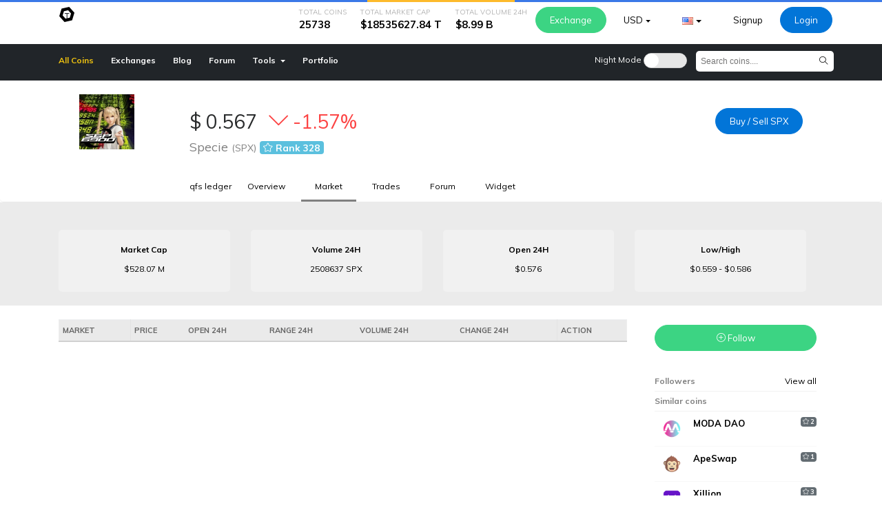

--- FILE ---
content_type: text/html; charset=UTF-8
request_url: https://cryptolisting.org/coin/spx/market
body_size: 9209
content:
<!DOCTYPE html>
<html lang="en">
<head>
    <!-- Required meta tags -->
    <meta charset="utf-8">
    <meta name="viewport" content="width=device-width, initial-scale=1, shrink-to-fit=no">
    <meta name='dmca-site-verification' content='Q1FkMWZ6a0x4cExadldyZGtKcHpoeDVKL1RlUHJKYVRxOW1CdVJYU29Pdz01' />
    <link href="https://fonts.googleapis.com/css?family=Muli:400,600,700" rel="stylesheet">

    

    <title>Price Specie - SPX, online chart, quotes, history | What is Specie?</title>

                <link rel="canonical" href="https://cryptolisting.org/coin/spx" />
        

    <link rel="shortcut icon" type="image/x-icon" href="https://cryptolisting.org/assets/images/coins/small/SPX.png" />
    <link rel="stylesheet" href="https://cryptolisting.org/assets/css/plugins.css?v=1.7" />
    <link rel="stylesheet" href="https://cryptolisting.org/assets/js/amstock/style.css" />
    <link rel="stylesheet" href="https://cryptolisting.org/assets/js/amstock/plugins/export/export.css" />
    <link rel="stylesheet" href="https://cryptolisting.org/styles/default/css/style.css?v=2.55" />
    <meta name="keywords" content=""/>
    <meta name="description" content="Current Specie - SPX price chart in USD, EUR, GBP. View history, exchange rates and related cryptocurrency values."/>
    <meta property='og:url' content='http://cryptolisting.org/coin/spx/'/><meta property='og:type' content='article'/><meta property='og:title' content='Price Specie - SPX, online chart, quotes, history | What is Specie?'/><meta property='og:description' content='Current Specie - SPX price chart in USD, EUR, GBP. View history, exchange rates and related cryptocurrency values.'/><meta property='og:image' content='https://www.cryptocompare.com//media/44221522/spx.png'/>    <style>
        <style>
        body{
                    background-color:#F6F6F6 !important;
        }
        #header, #header-bottom{
            background: #212529 !important;

        }

        .btn-primary, .primary-color {
            background-color:#0275D8 !important;
            border-color: #0275D8 !important;;
            color: white !important;
        }

        .btn-primary:hover {
            opacity: 0.8;
        }



        

        
                                    .WBTC-detail-container {
                    display: none !important;
                }
                            .ARENA-detail-container {
                    display: none !important;
                }
                            .AMIS-detail-container {
                    display: none !important;
                }
                            .BITCNY-detail-container {
                    display: none !important;
                }
                            .XUC-detail-container {
                    display: none !important;
                }
                            .VERI-detail-container {
                    display: none !important;
                }
                            .ABC-detail-container {
                    display: none !important;
                }
                            .SPANK-detail-container {
                    display: none !important;
                }
                            .DAR-detail-container {
                    display: none !important;
                }
                            .UFR-detail-container {
                    display: none !important;
                }
                            .EMT-detail-container {
                    display: none !important;
                }
                            .GMT-detail-container {
                    display: none !important;
                }
                            .XNN-detail-container {
                    display: none !important;
                }
                            .ITT-detail-container {
                    display: none !important;
                }
                            .NTWK-detail-container {
                    display: none !important;
                }
                            .walo-detail-container {
                    display: none !important;
                }
                            .WBTC*-detail-container {
                    display: none !important;
                }
                            .EFYT-detail-container {
                    display: none !important;
                }
                        </style>
        <script>
        var baseUrl = 'http://cryptolisting.org/';
        var isloggedin = 0;
        window.month = ['January','February','match','April','May',
            'June','July','August','September','October','November',
            'December'];
        window.lang = {
            ok : 'Ok',
            yes: 'Yes',
            cancel : 'Cancel',
            are_you_sure : 'Are you really sure?',
            notImageError : 'Selected file is not an image (jpg,png,gif)',
            notVideoError : 'not-video-error',
            post_empty_error : 'The post is empty, try write something..',
            notStoryError : 'file-not-story-error',
            buy : 'Buy',
            sell : 'Sell',
            unknown : 'unknown',
        };
        var allowPhotoSize = 10000000;
        var checkTimeInterval = 10000;
        var decimalPoint = 3;
        var decimalSep = '.';
        var thousandSep = ',';
        var allowImagesUploaded  = 1;
        var dateFormat = 'd-m-Y';
        var supportImagesType = 'jpg,png,gif,jpeg,php';
        var base_currency_symbol = '$';
        var base_currency = 'USD';
        var base_currency_rate = 1;
        var allowImageSizeError = 'Selected photo is large, maximum size allow is 10.00 MB'
        var allowedImageError = 'allowed-number-image'
        var isFiatCurrencyCoin = 0    </script>
    <script src="https://cryptolisting.org/assets/js/plugin.js?v=1.84"></script>
<!--    <script src="--><!--?v=1.2"></script>-->
<!--    <script src="--><!--?v=1.2"></script>-->
<!--    <script src="--><!--?v=1.2"></script>-->

</head>
<body class="" style="">

<div class="load-bar">
    <div class="bar"></div>
    <div class="bar"></div>
    <div class="bar"></div>
</div>
<div class="loader-container">
    <div class="css-loader"></div>
</div>




<div class="modal fade" id="reportModal">
    <div class="modal-dialog" role="document">
        <div class="modal-content">
            <div class="modal-header">
                <h5 class="modal-title">Report</h5>
                <button type="button" class="close" data-dismiss="modal" aria-label="Close">
                    <span aria-hidden="true">&times;</span>
                </button>
            </div>
            <div class="modal-body">
                <textarea class="form-control" required="required" name="" placeholder="Report reasons..."></textarea>
            </div>
            <div class="modal-footer">
                <button id="send-report-btn" type="button" class="btn btn-primary btn-sm">Send report</button>
            </div>
        </div>
    </div>
</div>

<div class="modal fade" id="exchangeModal">
    <div class="modal-dialog modal-lg" role="document">
        <div class="modal-content">
            <div class="modal-header">
                <h5 class="modal-title">Exchange</h5>
                <button type="button" class="close" data-dismiss="modal" aria-label="Close">
                    <span aria-hidden="true">&times;</span>
                </button>
            </div>
            <div class="modal-body">
                  <iframe src=""  height="500" class="changelly" data-changelly-id="" scrolling="no" style="overflow-y: hidden; border: none;width:100%"> Can't load widget </iframe>
            </div>

        </div>
    </div>
</div>

<nav class="" id="header">
    <div class="top">
        <div class="container">
            <a class="navbar-brand" href="https://cryptolisting.org/"><img src="https://cryptolisting.org/assets/images/logo.png" /></a>

            <div class="right">
                                <ul class="nav">
                    <li class="top-statistics">
                        <div class="title">
                            Total Coins                        </div>
                        <div class="value">
                            25738                        </div>
                    </li>
                    <li class="top-statistics">
                        <div class="title">
                            Total Market Cap                        </div>
                        <div class="value">
                            $18535627.84 T                        </div>
                    </li>
                    <li class="top-statistics">
                        <div class="title">
                            Total Volume 24H                        </div>
                        <div class="value">
                            $8.99  B                        </div>
                    </li>
                    <li class="nav-item">
                        <a data-toggle="modal" data-target="#exchangeModal" href="" class="btn btn-success hide-mobile">Exchange</a>
                    </li>
                    <li class="nav-item dropdown">
                        <a  class="btn btn-sm   dropdown-toggle" data-toggle="dropdown" href="#">USD</a>
                        <div class="dropdown-menu currency-switch-dropdown dropdown-menu-right" aria-labelledby="dropdownMenuButton">
                                                            <a href="https://cryptolisting.org/currency/switch?code=BTC">BTC</a>
                                                            <a href="https://cryptolisting.org/currency/switch?code=ETH">ETH</a>
                                                            <a href="https://cryptolisting.org/currency/switch?code=LTC">LTC</a>
                                                            <a href="https://cryptolisting.org/currency/switch?code=USD">USD</a>
                                                            <a href="https://cryptolisting.org/currency/switch?code=CAD">CAD</a>
                                                            <a href="https://cryptolisting.org/currency/switch?code=EUR">EUR</a>
                                                            <a href="https://cryptolisting.org/currency/switch?code=AED">AED</a>
                                                            <a href="https://cryptolisting.org/currency/switch?code=AFN">AFN</a>
                                                            <a href="https://cryptolisting.org/currency/switch?code=ALL">ALL</a>
                                                            <a href="https://cryptolisting.org/currency/switch?code=AMD">AMD</a>
                                                            <a href="https://cryptolisting.org/currency/switch?code=ARS">ARS</a>
                                                            <a href="https://cryptolisting.org/currency/switch?code=AUD">AUD</a>
                                                            <a href="https://cryptolisting.org/currency/switch?code=AZN">AZN</a>
                                                            <a href="https://cryptolisting.org/currency/switch?code=BAM">BAM</a>
                                                            <a href="https://cryptolisting.org/currency/switch?code=BDT">BDT</a>
                                                            <a href="https://cryptolisting.org/currency/switch?code=BGN">BGN</a>
                                                            <a href="https://cryptolisting.org/currency/switch?code=BHD">BHD</a>
                                                            <a href="https://cryptolisting.org/currency/switch?code=BIF">BIF</a>
                                                            <a href="https://cryptolisting.org/currency/switch?code=BND">BND</a>
                                                            <a href="https://cryptolisting.org/currency/switch?code=BOB">BOB</a>
                                                            <a href="https://cryptolisting.org/currency/switch?code=BRL">BRL</a>
                                                            <a href="https://cryptolisting.org/currency/switch?code=BWP">BWP</a>
                                                            <a href="https://cryptolisting.org/currency/switch?code=BYN">BYN</a>
                                                            <a href="https://cryptolisting.org/currency/switch?code=BZD">BZD</a>
                                                            <a href="https://cryptolisting.org/currency/switch?code=CDF">CDF</a>
                                                            <a href="https://cryptolisting.org/currency/switch?code=CHF">CHF</a>
                                                            <a href="https://cryptolisting.org/currency/switch?code=CLP">CLP</a>
                                                            <a href="https://cryptolisting.org/currency/switch?code=CNY">CNY</a>
                                                            <a href="https://cryptolisting.org/currency/switch?code=COP">COP</a>
                                                            <a href="https://cryptolisting.org/currency/switch?code=CRC">CRC</a>
                                                            <a href="https://cryptolisting.org/currency/switch?code=CVE">CVE</a>
                                                            <a href="https://cryptolisting.org/currency/switch?code=CZK">CZK</a>
                                                            <a href="https://cryptolisting.org/currency/switch?code=DJF">DJF</a>
                                                            <a href="https://cryptolisting.org/currency/switch?code=DKK">DKK</a>
                                                            <a href="https://cryptolisting.org/currency/switch?code=DOP">DOP</a>
                                                            <a href="https://cryptolisting.org/currency/switch?code=DZD">DZD</a>
                                                            <a href="https://cryptolisting.org/currency/switch?code=EGP">EGP</a>
                                                            <a href="https://cryptolisting.org/currency/switch?code=ERN">ERN</a>
                                                            <a href="https://cryptolisting.org/currency/switch?code=ETB">ETB</a>
                                                            <a href="https://cryptolisting.org/currency/switch?code=GBP">GBP</a>
                                                            <a href="https://cryptolisting.org/currency/switch?code=GEL">GEL</a>
                                                            <a href="https://cryptolisting.org/currency/switch?code=GHS">GHS</a>
                                                            <a href="https://cryptolisting.org/currency/switch?code=GNF">GNF</a>
                                                            <a href="https://cryptolisting.org/currency/switch?code=GTQ">GTQ</a>
                                                            <a href="https://cryptolisting.org/currency/switch?code=HKD">HKD</a>
                                                            <a href="https://cryptolisting.org/currency/switch?code=HNL">HNL</a>
                                                            <a href="https://cryptolisting.org/currency/switch?code=HRK">HRK</a>
                                                            <a href="https://cryptolisting.org/currency/switch?code=HUF">HUF</a>
                                                            <a href="https://cryptolisting.org/currency/switch?code=IDR">IDR</a>
                                                            <a href="https://cryptolisting.org/currency/switch?code=ILS">ILS</a>
                                                            <a href="https://cryptolisting.org/currency/switch?code=INR">INR</a>
                                                            <a href="https://cryptolisting.org/currency/switch?code=IQD">IQD</a>
                                                            <a href="https://cryptolisting.org/currency/switch?code=IRR">IRR</a>
                                                            <a href="https://cryptolisting.org/currency/switch?code=ISK">ISK</a>
                                                            <a href="https://cryptolisting.org/currency/switch?code=JMD">JMD</a>
                                                            <a href="https://cryptolisting.org/currency/switch?code=JOD">JOD</a>
                                                            <a href="https://cryptolisting.org/currency/switch?code=JPY">JPY</a>
                                                            <a href="https://cryptolisting.org/currency/switch?code=KES">KES</a>
                                                            <a href="https://cryptolisting.org/currency/switch?code=KHR">KHR</a>
                                                            <a href="https://cryptolisting.org/currency/switch?code=KMF">KMF</a>
                                                            <a href="https://cryptolisting.org/currency/switch?code=KRW">KRW</a>
                                                            <a href="https://cryptolisting.org/currency/switch?code=KWD">KWD</a>
                                                            <a href="https://cryptolisting.org/currency/switch?code=KZT">KZT</a>
                                                            <a href="https://cryptolisting.org/currency/switch?code=LBP">LBP</a>
                                                            <a href="https://cryptolisting.org/currency/switch?code=LKR">LKR</a>
                                                            <a href="https://cryptolisting.org/currency/switch?code=LYD">LYD</a>
                                                            <a href="https://cryptolisting.org/currency/switch?code=MAD">MAD</a>
                                                            <a href="https://cryptolisting.org/currency/switch?code=MDL">MDL</a>
                                                            <a href="https://cryptolisting.org/currency/switch?code=MGA">MGA</a>
                                                            <a href="https://cryptolisting.org/currency/switch?code=MKD">MKD</a>
                                                            <a href="https://cryptolisting.org/currency/switch?code=MMK">MMK</a>
                                                            <a href="https://cryptolisting.org/currency/switch?code=MOP">MOP</a>
                                                            <a href="https://cryptolisting.org/currency/switch?code=MUR">MUR</a>
                                                            <a href="https://cryptolisting.org/currency/switch?code=MXN">MXN</a>
                                                            <a href="https://cryptolisting.org/currency/switch?code=MYR">MYR</a>
                                                            <a href="https://cryptolisting.org/currency/switch?code=MZN">MZN</a>
                                                            <a href="https://cryptolisting.org/currency/switch?code=NAD">NAD</a>
                                                            <a href="https://cryptolisting.org/currency/switch?code=NGN">NGN</a>
                                                            <a href="https://cryptolisting.org/currency/switch?code=NIO">NIO</a>
                                                            <a href="https://cryptolisting.org/currency/switch?code=NOK">NOK</a>
                                                            <a href="https://cryptolisting.org/currency/switch?code=NPR">NPR</a>
                                                            <a href="https://cryptolisting.org/currency/switch?code=NZD">NZD</a>
                                                            <a href="https://cryptolisting.org/currency/switch?code=OMR">OMR</a>
                                                            <a href="https://cryptolisting.org/currency/switch?code=PAB">PAB</a>
                                                            <a href="https://cryptolisting.org/currency/switch?code=PEN">PEN</a>
                                                            <a href="https://cryptolisting.org/currency/switch?code=PHP">PHP</a>
                                                            <a href="https://cryptolisting.org/currency/switch?code=PKR">PKR</a>
                                                            <a href="https://cryptolisting.org/currency/switch?code=PLN">PLN</a>
                                                            <a href="https://cryptolisting.org/currency/switch?code=PYG">PYG</a>
                                                            <a href="https://cryptolisting.org/currency/switch?code=QAR">QAR</a>
                                                            <a href="https://cryptolisting.org/currency/switch?code=RON">RON</a>
                                                            <a href="https://cryptolisting.org/currency/switch?code=RSD">RSD</a>
                                                            <a href="https://cryptolisting.org/currency/switch?code=RUB">RUB</a>
                                                            <a href="https://cryptolisting.org/currency/switch?code=RWF">RWF</a>
                                                            <a href="https://cryptolisting.org/currency/switch?code=SAR">SAR</a>
                                                            <a href="https://cryptolisting.org/currency/switch?code=SDG">SDG</a>
                                                            <a href="https://cryptolisting.org/currency/switch?code=SEK">SEK</a>
                                                            <a href="https://cryptolisting.org/currency/switch?code=SGD">SGD</a>
                                                            <a href="https://cryptolisting.org/currency/switch?code=SOS">SOS</a>
                                                            <a href="https://cryptolisting.org/currency/switch?code=SYP">SYP</a>
                                                            <a href="https://cryptolisting.org/currency/switch?code=THB">THB</a>
                                                            <a href="https://cryptolisting.org/currency/switch?code=TND">TND</a>
                                                            <a href="https://cryptolisting.org/currency/switch?code=TOP">TOP</a>
                                                            <a href="https://cryptolisting.org/currency/switch?code=TRY">TRY</a>
                                                            <a href="https://cryptolisting.org/currency/switch?code=TTD">TTD</a>
                                                            <a href="https://cryptolisting.org/currency/switch?code=TWD">TWD</a>
                                                            <a href="https://cryptolisting.org/currency/switch?code=TZS">TZS</a>
                                                            <a href="https://cryptolisting.org/currency/switch?code=UAH">UAH</a>
                                                            <a href="https://cryptolisting.org/currency/switch?code=UGX">UGX</a>
                                                            <a href="https://cryptolisting.org/currency/switch?code=UYU">UYU</a>
                                                            <a href="https://cryptolisting.org/currency/switch?code=UZS">UZS</a>
                                                            <a href="https://cryptolisting.org/currency/switch?code=VEF">VEF</a>
                                                            <a href="https://cryptolisting.org/currency/switch?code=VND">VND</a>
                                                            <a href="https://cryptolisting.org/currency/switch?code=XAF">XAF</a>
                                                            <a href="https://cryptolisting.org/currency/switch?code=XOF">XOF</a>
                                                            <a href="https://cryptolisting.org/currency/switch?code=YER">YER</a>
                                                            <a href="https://cryptolisting.org/currency/switch?code=ZAR">ZAR</a>
                                                            <a href="https://cryptolisting.org/currency/switch?code=ZMW">ZMW</a>
                                                            <a href="https://cryptolisting.org/currency/switch?code=USD">USD</a>
                                                            <a href="https://cryptolisting.org/currency/switch?code=CAD">CAD</a>
                                                            <a href="https://cryptolisting.org/currency/switch?code=EUR">EUR</a>
                                                            <a href="https://cryptolisting.org/currency/switch?code=AED">AED</a>
                                                            <a href="https://cryptolisting.org/currency/switch?code=AFN">AFN</a>
                                                            <a href="https://cryptolisting.org/currency/switch?code=ALL">ALL</a>
                                                            <a href="https://cryptolisting.org/currency/switch?code=AMD">AMD</a>
                                                            <a href="https://cryptolisting.org/currency/switch?code=ARS">ARS</a>
                                                            <a href="https://cryptolisting.org/currency/switch?code=AUD">AUD</a>
                                                            <a href="https://cryptolisting.org/currency/switch?code=AZN">AZN</a>
                                                            <a href="https://cryptolisting.org/currency/switch?code=BAM">BAM</a>
                                                            <a href="https://cryptolisting.org/currency/switch?code=BDT">BDT</a>
                                                            <a href="https://cryptolisting.org/currency/switch?code=BGN">BGN</a>
                                                            <a href="https://cryptolisting.org/currency/switch?code=BHD">BHD</a>
                                                            <a href="https://cryptolisting.org/currency/switch?code=BIF">BIF</a>
                                                            <a href="https://cryptolisting.org/currency/switch?code=BND">BND</a>
                                                            <a href="https://cryptolisting.org/currency/switch?code=BOB">BOB</a>
                                                            <a href="https://cryptolisting.org/currency/switch?code=BRL">BRL</a>
                                                            <a href="https://cryptolisting.org/currency/switch?code=BWP">BWP</a>
                                                            <a href="https://cryptolisting.org/currency/switch?code=BYN">BYN</a>
                                                            <a href="https://cryptolisting.org/currency/switch?code=BZD">BZD</a>
                                                            <a href="https://cryptolisting.org/currency/switch?code=CDF">CDF</a>
                                                            <a href="https://cryptolisting.org/currency/switch?code=CHF">CHF</a>
                                                            <a href="https://cryptolisting.org/currency/switch?code=CLP">CLP</a>
                                                            <a href="https://cryptolisting.org/currency/switch?code=CNY">CNY</a>
                                                            <a href="https://cryptolisting.org/currency/switch?code=COP">COP</a>
                                                            <a href="https://cryptolisting.org/currency/switch?code=CRC">CRC</a>
                                                            <a href="https://cryptolisting.org/currency/switch?code=CVE">CVE</a>
                                                            <a href="https://cryptolisting.org/currency/switch?code=CZK">CZK</a>
                                                            <a href="https://cryptolisting.org/currency/switch?code=DJF">DJF</a>
                                                            <a href="https://cryptolisting.org/currency/switch?code=DKK">DKK</a>
                                                            <a href="https://cryptolisting.org/currency/switch?code=DOP">DOP</a>
                                                            <a href="https://cryptolisting.org/currency/switch?code=DZD">DZD</a>
                                                            <a href="https://cryptolisting.org/currency/switch?code=EGP">EGP</a>
                                                            <a href="https://cryptolisting.org/currency/switch?code=ERN">ERN</a>
                                                            <a href="https://cryptolisting.org/currency/switch?code=ETB">ETB</a>
                                                            <a href="https://cryptolisting.org/currency/switch?code=GBP">GBP</a>
                                                            <a href="https://cryptolisting.org/currency/switch?code=GEL">GEL</a>
                                                            <a href="https://cryptolisting.org/currency/switch?code=GHS">GHS</a>
                                                            <a href="https://cryptolisting.org/currency/switch?code=GNF">GNF</a>
                                                            <a href="https://cryptolisting.org/currency/switch?code=GTQ">GTQ</a>
                                                            <a href="https://cryptolisting.org/currency/switch?code=HKD">HKD</a>
                                                            <a href="https://cryptolisting.org/currency/switch?code=HNL">HNL</a>
                                                            <a href="https://cryptolisting.org/currency/switch?code=HRK">HRK</a>
                                                            <a href="https://cryptolisting.org/currency/switch?code=HUF">HUF</a>
                                                            <a href="https://cryptolisting.org/currency/switch?code=IDR">IDR</a>
                                                            <a href="https://cryptolisting.org/currency/switch?code=ILS">ILS</a>
                                                            <a href="https://cryptolisting.org/currency/switch?code=INR">INR</a>
                                                            <a href="https://cryptolisting.org/currency/switch?code=IQD">IQD</a>
                                                            <a href="https://cryptolisting.org/currency/switch?code=IRR">IRR</a>
                                                            <a href="https://cryptolisting.org/currency/switch?code=ISK">ISK</a>
                                                            <a href="https://cryptolisting.org/currency/switch?code=JMD">JMD</a>
                                                            <a href="https://cryptolisting.org/currency/switch?code=JOD">JOD</a>
                                                            <a href="https://cryptolisting.org/currency/switch?code=JPY">JPY</a>
                                                            <a href="https://cryptolisting.org/currency/switch?code=KES">KES</a>
                                                            <a href="https://cryptolisting.org/currency/switch?code=KHR">KHR</a>
                                                            <a href="https://cryptolisting.org/currency/switch?code=KMF">KMF</a>
                                                            <a href="https://cryptolisting.org/currency/switch?code=KRW">KRW</a>
                                                            <a href="https://cryptolisting.org/currency/switch?code=KWD">KWD</a>
                                                            <a href="https://cryptolisting.org/currency/switch?code=KZT">KZT</a>
                                                            <a href="https://cryptolisting.org/currency/switch?code=LBP">LBP</a>
                                                            <a href="https://cryptolisting.org/currency/switch?code=LKR">LKR</a>
                                                            <a href="https://cryptolisting.org/currency/switch?code=LYD">LYD</a>
                                                            <a href="https://cryptolisting.org/currency/switch?code=MAD">MAD</a>
                                                            <a href="https://cryptolisting.org/currency/switch?code=MDL">MDL</a>
                                                            <a href="https://cryptolisting.org/currency/switch?code=MGA">MGA</a>
                                                            <a href="https://cryptolisting.org/currency/switch?code=MKD">MKD</a>
                                                            <a href="https://cryptolisting.org/currency/switch?code=MMK">MMK</a>
                                                            <a href="https://cryptolisting.org/currency/switch?code=MOP">MOP</a>
                                                            <a href="https://cryptolisting.org/currency/switch?code=MUR">MUR</a>
                                                            <a href="https://cryptolisting.org/currency/switch?code=MXN">MXN</a>
                                                            <a href="https://cryptolisting.org/currency/switch?code=MYR">MYR</a>
                                                            <a href="https://cryptolisting.org/currency/switch?code=MZN">MZN</a>
                                                            <a href="https://cryptolisting.org/currency/switch?code=NAD">NAD</a>
                                                            <a href="https://cryptolisting.org/currency/switch?code=NGN">NGN</a>
                                                            <a href="https://cryptolisting.org/currency/switch?code=NIO">NIO</a>
                                                            <a href="https://cryptolisting.org/currency/switch?code=NOK">NOK</a>
                                                            <a href="https://cryptolisting.org/currency/switch?code=NPR">NPR</a>
                                                            <a href="https://cryptolisting.org/currency/switch?code=NZD">NZD</a>
                                                            <a href="https://cryptolisting.org/currency/switch?code=OMR">OMR</a>
                                                            <a href="https://cryptolisting.org/currency/switch?code=PAB">PAB</a>
                                                            <a href="https://cryptolisting.org/currency/switch?code=PEN">PEN</a>
                                                            <a href="https://cryptolisting.org/currency/switch?code=PHP">PHP</a>
                                                            <a href="https://cryptolisting.org/currency/switch?code=PKR">PKR</a>
                                                            <a href="https://cryptolisting.org/currency/switch?code=PLN">PLN</a>
                                                            <a href="https://cryptolisting.org/currency/switch?code=PYG">PYG</a>
                                                            <a href="https://cryptolisting.org/currency/switch?code=QAR">QAR</a>
                                                            <a href="https://cryptolisting.org/currency/switch?code=RON">RON</a>
                                                            <a href="https://cryptolisting.org/currency/switch?code=RSD">RSD</a>
                                                            <a href="https://cryptolisting.org/currency/switch?code=RUB">RUB</a>
                                                            <a href="https://cryptolisting.org/currency/switch?code=RWF">RWF</a>
                                                            <a href="https://cryptolisting.org/currency/switch?code=SAR">SAR</a>
                                                            <a href="https://cryptolisting.org/currency/switch?code=SDG">SDG</a>
                                                            <a href="https://cryptolisting.org/currency/switch?code=SEK">SEK</a>
                                                            <a href="https://cryptolisting.org/currency/switch?code=SGD">SGD</a>
                                                            <a href="https://cryptolisting.org/currency/switch?code=SOS">SOS</a>
                                                            <a href="https://cryptolisting.org/currency/switch?code=SYP">SYP</a>
                                                            <a href="https://cryptolisting.org/currency/switch?code=THB">THB</a>
                                                            <a href="https://cryptolisting.org/currency/switch?code=TND">TND</a>
                                                            <a href="https://cryptolisting.org/currency/switch?code=TOP">TOP</a>
                                                            <a href="https://cryptolisting.org/currency/switch?code=TRY">TRY</a>
                                                            <a href="https://cryptolisting.org/currency/switch?code=TTD">TTD</a>
                                                            <a href="https://cryptolisting.org/currency/switch?code=TWD">TWD</a>
                                                            <a href="https://cryptolisting.org/currency/switch?code=TZS">TZS</a>
                                                            <a href="https://cryptolisting.org/currency/switch?code=UAH">UAH</a>
                                                            <a href="https://cryptolisting.org/currency/switch?code=UGX">UGX</a>
                                                            <a href="https://cryptolisting.org/currency/switch?code=UYU">UYU</a>
                                                            <a href="https://cryptolisting.org/currency/switch?code=UZS">UZS</a>
                                                            <a href="https://cryptolisting.org/currency/switch?code=VEF">VEF</a>
                                                            <a href="https://cryptolisting.org/currency/switch?code=VND">VND</a>
                                                            <a href="https://cryptolisting.org/currency/switch?code=XAF">XAF</a>
                                                            <a href="https://cryptolisting.org/currency/switch?code=XOF">XOF</a>
                                                            <a href="https://cryptolisting.org/currency/switch?code=YER">YER</a>
                                                            <a href="https://cryptolisting.org/currency/switch?code=ZAR">ZAR</a>
                                                            <a href="https://cryptolisting.org/currency/switch?code=ZMW">ZMW</a>
                                                            <a href="https://cryptolisting.org/currency/switch?code=USD">USD</a>
                                                            <a href="https://cryptolisting.org/currency/switch?code=CAD">CAD</a>
                                                            <a href="https://cryptolisting.org/currency/switch?code=EUR">EUR</a>
                                                            <a href="https://cryptolisting.org/currency/switch?code=AED">AED</a>
                                                            <a href="https://cryptolisting.org/currency/switch?code=AFN">AFN</a>
                                                            <a href="https://cryptolisting.org/currency/switch?code=ALL">ALL</a>
                                                            <a href="https://cryptolisting.org/currency/switch?code=AMD">AMD</a>
                                                            <a href="https://cryptolisting.org/currency/switch?code=ARS">ARS</a>
                                                            <a href="https://cryptolisting.org/currency/switch?code=AUD">AUD</a>
                                                            <a href="https://cryptolisting.org/currency/switch?code=AZN">AZN</a>
                                                            <a href="https://cryptolisting.org/currency/switch?code=BAM">BAM</a>
                                                            <a href="https://cryptolisting.org/currency/switch?code=BDT">BDT</a>
                                                            <a href="https://cryptolisting.org/currency/switch?code=BGN">BGN</a>
                                                            <a href="https://cryptolisting.org/currency/switch?code=BHD">BHD</a>
                                                            <a href="https://cryptolisting.org/currency/switch?code=BIF">BIF</a>
                                                            <a href="https://cryptolisting.org/currency/switch?code=BND">BND</a>
                                                            <a href="https://cryptolisting.org/currency/switch?code=BOB">BOB</a>
                                                            <a href="https://cryptolisting.org/currency/switch?code=BRL">BRL</a>
                                                            <a href="https://cryptolisting.org/currency/switch?code=BWP">BWP</a>
                                                            <a href="https://cryptolisting.org/currency/switch?code=BYN">BYN</a>
                                                            <a href="https://cryptolisting.org/currency/switch?code=BZD">BZD</a>
                                                            <a href="https://cryptolisting.org/currency/switch?code=CDF">CDF</a>
                                                            <a href="https://cryptolisting.org/currency/switch?code=CHF">CHF</a>
                                                            <a href="https://cryptolisting.org/currency/switch?code=CLP">CLP</a>
                                                            <a href="https://cryptolisting.org/currency/switch?code=CNY">CNY</a>
                                                            <a href="https://cryptolisting.org/currency/switch?code=COP">COP</a>
                                                            <a href="https://cryptolisting.org/currency/switch?code=CRC">CRC</a>
                                                            <a href="https://cryptolisting.org/currency/switch?code=CVE">CVE</a>
                                                            <a href="https://cryptolisting.org/currency/switch?code=CZK">CZK</a>
                                                            <a href="https://cryptolisting.org/currency/switch?code=DJF">DJF</a>
                                                            <a href="https://cryptolisting.org/currency/switch?code=DKK">DKK</a>
                                                            <a href="https://cryptolisting.org/currency/switch?code=DOP">DOP</a>
                                                            <a href="https://cryptolisting.org/currency/switch?code=DZD">DZD</a>
                                                            <a href="https://cryptolisting.org/currency/switch?code=EGP">EGP</a>
                                                            <a href="https://cryptolisting.org/currency/switch?code=ERN">ERN</a>
                                                            <a href="https://cryptolisting.org/currency/switch?code=ETB">ETB</a>
                                                            <a href="https://cryptolisting.org/currency/switch?code=GBP">GBP</a>
                                                            <a href="https://cryptolisting.org/currency/switch?code=GEL">GEL</a>
                                                            <a href="https://cryptolisting.org/currency/switch?code=GHS">GHS</a>
                                                            <a href="https://cryptolisting.org/currency/switch?code=GNF">GNF</a>
                                                            <a href="https://cryptolisting.org/currency/switch?code=GTQ">GTQ</a>
                                                            <a href="https://cryptolisting.org/currency/switch?code=HKD">HKD</a>
                                                            <a href="https://cryptolisting.org/currency/switch?code=HNL">HNL</a>
                                                            <a href="https://cryptolisting.org/currency/switch?code=HRK">HRK</a>
                                                            <a href="https://cryptolisting.org/currency/switch?code=HUF">HUF</a>
                                                            <a href="https://cryptolisting.org/currency/switch?code=IDR">IDR</a>
                                                            <a href="https://cryptolisting.org/currency/switch?code=ILS">ILS</a>
                                                            <a href="https://cryptolisting.org/currency/switch?code=INR">INR</a>
                                                            <a href="https://cryptolisting.org/currency/switch?code=IQD">IQD</a>
                                                            <a href="https://cryptolisting.org/currency/switch?code=IRR">IRR</a>
                                                            <a href="https://cryptolisting.org/currency/switch?code=ISK">ISK</a>
                                                            <a href="https://cryptolisting.org/currency/switch?code=JMD">JMD</a>
                                                            <a href="https://cryptolisting.org/currency/switch?code=JOD">JOD</a>
                                                            <a href="https://cryptolisting.org/currency/switch?code=JPY">JPY</a>
                                                            <a href="https://cryptolisting.org/currency/switch?code=KES">KES</a>
                                                            <a href="https://cryptolisting.org/currency/switch?code=KHR">KHR</a>
                                                            <a href="https://cryptolisting.org/currency/switch?code=KMF">KMF</a>
                                                            <a href="https://cryptolisting.org/currency/switch?code=KRW">KRW</a>
                                                            <a href="https://cryptolisting.org/currency/switch?code=KWD">KWD</a>
                                                            <a href="https://cryptolisting.org/currency/switch?code=KZT">KZT</a>
                                                            <a href="https://cryptolisting.org/currency/switch?code=LBP">LBP</a>
                                                            <a href="https://cryptolisting.org/currency/switch?code=LKR">LKR</a>
                                                            <a href="https://cryptolisting.org/currency/switch?code=LYD">LYD</a>
                                                            <a href="https://cryptolisting.org/currency/switch?code=MAD">MAD</a>
                                                            <a href="https://cryptolisting.org/currency/switch?code=MDL">MDL</a>
                                                            <a href="https://cryptolisting.org/currency/switch?code=MGA">MGA</a>
                                                            <a href="https://cryptolisting.org/currency/switch?code=MKD">MKD</a>
                                                            <a href="https://cryptolisting.org/currency/switch?code=MMK">MMK</a>
                                                            <a href="https://cryptolisting.org/currency/switch?code=MOP">MOP</a>
                                                            <a href="https://cryptolisting.org/currency/switch?code=MUR">MUR</a>
                                                            <a href="https://cryptolisting.org/currency/switch?code=MXN">MXN</a>
                                                            <a href="https://cryptolisting.org/currency/switch?code=MYR">MYR</a>
                                                            <a href="https://cryptolisting.org/currency/switch?code=MZN">MZN</a>
                                                            <a href="https://cryptolisting.org/currency/switch?code=NAD">NAD</a>
                                                            <a href="https://cryptolisting.org/currency/switch?code=NGN">NGN</a>
                                                            <a href="https://cryptolisting.org/currency/switch?code=NIO">NIO</a>
                                                            <a href="https://cryptolisting.org/currency/switch?code=NOK">NOK</a>
                                                            <a href="https://cryptolisting.org/currency/switch?code=NPR">NPR</a>
                                                            <a href="https://cryptolisting.org/currency/switch?code=NZD">NZD</a>
                                                            <a href="https://cryptolisting.org/currency/switch?code=OMR">OMR</a>
                                                            <a href="https://cryptolisting.org/currency/switch?code=PAB">PAB</a>
                                                            <a href="https://cryptolisting.org/currency/switch?code=PEN">PEN</a>
                                                            <a href="https://cryptolisting.org/currency/switch?code=PHP">PHP</a>
                                                            <a href="https://cryptolisting.org/currency/switch?code=PKR">PKR</a>
                                                            <a href="https://cryptolisting.org/currency/switch?code=PLN">PLN</a>
                                                            <a href="https://cryptolisting.org/currency/switch?code=PYG">PYG</a>
                                                            <a href="https://cryptolisting.org/currency/switch?code=QAR">QAR</a>
                                                            <a href="https://cryptolisting.org/currency/switch?code=RON">RON</a>
                                                            <a href="https://cryptolisting.org/currency/switch?code=RSD">RSD</a>
                                                            <a href="https://cryptolisting.org/currency/switch?code=RUB">RUB</a>
                                                            <a href="https://cryptolisting.org/currency/switch?code=RWF">RWF</a>
                                                            <a href="https://cryptolisting.org/currency/switch?code=SAR">SAR</a>
                                                            <a href="https://cryptolisting.org/currency/switch?code=SDG">SDG</a>
                                                            <a href="https://cryptolisting.org/currency/switch?code=SEK">SEK</a>
                                                            <a href="https://cryptolisting.org/currency/switch?code=SGD">SGD</a>
                                                            <a href="https://cryptolisting.org/currency/switch?code=SOS">SOS</a>
                                                            <a href="https://cryptolisting.org/currency/switch?code=SYP">SYP</a>
                                                            <a href="https://cryptolisting.org/currency/switch?code=THB">THB</a>
                                                            <a href="https://cryptolisting.org/currency/switch?code=TND">TND</a>
                                                            <a href="https://cryptolisting.org/currency/switch?code=TOP">TOP</a>
                                                            <a href="https://cryptolisting.org/currency/switch?code=TRY">TRY</a>
                                                            <a href="https://cryptolisting.org/currency/switch?code=TTD">TTD</a>
                                                            <a href="https://cryptolisting.org/currency/switch?code=TWD">TWD</a>
                                                            <a href="https://cryptolisting.org/currency/switch?code=TZS">TZS</a>
                                                            <a href="https://cryptolisting.org/currency/switch?code=UAH">UAH</a>
                                                            <a href="https://cryptolisting.org/currency/switch?code=UGX">UGX</a>
                                                            <a href="https://cryptolisting.org/currency/switch?code=UYU">UYU</a>
                                                            <a href="https://cryptolisting.org/currency/switch?code=UZS">UZS</a>
                                                            <a href="https://cryptolisting.org/currency/switch?code=VEF">VEF</a>
                                                            <a href="https://cryptolisting.org/currency/switch?code=VND">VND</a>
                                                            <a href="https://cryptolisting.org/currency/switch?code=XAF">XAF</a>
                                                            <a href="https://cryptolisting.org/currency/switch?code=XOF">XOF</a>
                                                            <a href="https://cryptolisting.org/currency/switch?code=YER">YER</a>
                                                            <a href="https://cryptolisting.org/currency/switch?code=ZAR">ZAR</a>
                                                            <a href="https://cryptolisting.org/currency/switch?code=ZMW">ZMW</a>
                            
                        </div>
                    </li>
                    <li class="dropdown">
                        <a style="position: relative;" href="" class="btn btn-sm dropdown-toggle" data-toggle="dropdown"><img src="https://cryptolisting.org/assets/images/flags/en.png" /></a>
                        <ul class="dropdown-menu dropdown-menu-right">
                                                                                                                                                                                                                                                                                                                                                                                                                                                                    <li><a class="dropdown-item" href="https://cryptolisting.org/set/language?id=en"><img src="https://cryptolisting.org/assets/images/flags/en.png" /> English</a></li>
                                                                                                                                                                                                                                                                        </ul>
                    </li>
                                                                <li class="nav-item">
                                                            <a data-toggle="modal" data-target="#signupModal" style="" href="" class="btn btn-default btn-sm">Signup</a>
                                                    </li>
                        <li class="nav-item">
                            <a data-target="#loginModal" class="btn btn-sm btn-primary " data-toggle="modal" href="#">Login</a>
                        </li>

                    

                </ul>
            </div>
        </div>
    </div>
    <div class="bottom" id="header-bottom">
        <div class="container clearfix" style="position: relative">
            <ul class=" clearfix" id="header-nav">
                                    <li id="market-nav" class="nav-item active">
                        <a class="nav-link ajax-link" href="https://cryptolisting.org/">
                            <i class="icons icon-chart"></i>
                            <span>All Coins</span>
                        </a>
                    </li>
                
                                    <li id="exchanges-nav" class="nav-item ">
                        <a class="nav-link ajax-link" href="https://cryptolisting.org/exchanges">
                            <i class="icons icon-briefcase"></i>
                            <span>Exchanges</span>
                        </a>
                    </li>
                
                                    <li id="blog-nav" class="nav-item ">
                        <a class="nav-link ajax-link" href="https://cryptolisting.org/blog">
                            <i class="icons icon-list"></i>
                            <span>Blog</span>
                        </a>
                    </li>
                
                                    <li id="forum-nav" class="nav-item ">
                        <a class="nav-link ajax-link" href="https://cryptolisting.org/forum">
                            <i class="icons icon-speech"></i>
                            <span>Forum</span>
                        </a>
                    </li>
                
                <li id="-nav" class="nav-item  dropdown ">
                    <a class="nav-link dropdown-toggle" data-toggle="dropdown" href="#" >
                        <i class="icons icon-calendar"></i>
                        <span>Tools</span>
                    </a>
                    <div class="dropdown-menu more-menu-list">
                                                <a class="dropdown-item ajax-link" href="https://cryptolisting.org/website-widgets">
                            Website widgets                        </a>
                        <a class="dropdown-item ajax-link" href="https://cryptolisting.org/calculator">
                            Cryptocurrency converter                        </a>
                                            </div>
                </li>

                                                            <li id="portfolio-nav" class="nav-item ">
                            <a class="nav-link" href="" onclick="return pre_process_result('login-is-needed')">
                                <i class="icons icon-cup"></i>
                                <span>Portfolio</span>
                            </a>
                        </li>
                                    
                


                                            </ul>

            <div class="right">

                <ul class=" clearfix nav" id="">
                    <li class="nav-item mode-select">
                        <span class="hide-mobile">
                                                            Night Mode                                                    </span>
                        <input  onchange="return change_lighting(this)" class="toggle-one" data-size="mini" data-style="ios" name="" value="1" type="checkbox"   data-on="<i></i>" data-off="<i></i>" data-onstyle="primary" data-offstyle="secondary" >
                    </li>
                    <li class="top-search nav-item dropdown">
                        <form action="" method="post">
                            <input onkeyup="do_search(this)" placeholder="Search coins...." type="text" name="search"/>
                            <i class="icons icon-magnifier"></i>
                        </form>

                        <div class="dropdown-menu dropdown-menu-right" id="search-dropdown">
                            <a href="" class="dropdown-item"></a>
                        </div>
                    </li>
                </ul>
            </div>
        </div>
    </div>


</nav>

    <div class="modal fade" id="loginModal">
        <div class="modal-dialog" role="document">
            <form action="" id="login-form" method="post">
                <div class="modal-content">
                    <div class="modal-header">
                        <h5 class="modal-title">Login</h5>
                        <button type="button" class="close" data-dismiss="modal" aria-label="Close">
                            <span aria-hidden="true">&times;</span>
                        </button>
                    </div>
                    <div class="modal-body">
                        <div class="form-group">
                            <input type="text" required name="username" placeholder="Username / Email" class="form-control"/>
                        </div>
                        <div class="form-group">
                            <input type="password" required name="password" placeholder="Password" class="form-control"/>
                        </div>

                                                
                    </div>
                    <div class="modal-footer">
                        <a href="https://cryptolisting.org/forgot-password" class="home-forgot-link float-left">Forgot password</a>
                        <button  class="btn btn-primary btn-sm">Login</button>
                    </div>
                </div>
                </form>
        </div>
    </div>

<div class="modal fade" id="signupModal">
    <div class="modal-dialog" role="document">
        <form action="" id="signup-form" method="post">
            <div class="modal-content">
                <div class="modal-header">
                    <h5 class="modal-title">Signup</h5>
                    <button type="button" class="close" data-dismiss="modal" aria-label="Close">
                        <span aria-hidden="true">&times;</span>
                    </button>
                </div>
                <div class="modal-body">
                    <div class="form-group">
                        <input type="text" required name="name" placeholder="Full Name" class="form-control"/>
                    </div>
                    <div class="form-group">
                        <input type="text" required name="username" placeholder="Username" class="form-control"/>
                    </div>
                    <div class="form-group">
                        <input type="email" required name="email" placeholder="Email Address" class="form-control"/>
                    </div>
                    <div class="form-group">
                        <input type="password" required name="password" placeholder="Password" class="form-control"/>
                    </div>
                    <div class="form-group">
                                            </div>


                </div>
                <div class="modal-footer">

                    <button  class="btn btn-primary btn-sm">Signup</button>
                </div>
            </div>
        </form>
    </div>
</div>


<div id="main-content">
    <div id="trade"></div>
    <div id="page-content">
        <div data-no-flash="true"
     data-price="0.5672066009" class="coin-detail-container SPX-detail-container" id="" data-symbol="SPX">
        <div class="profile-header">

        <div class="container">
            <div class="row">
                <div class="col-md-2">
                    <div class="profile-avatar-container">
                        <div class="profile-avatar" style="background-image: url(https://www.cryptocompare.com//media/44221522/spx.png"></div>
                    </div>
                </div>
                <div class="col-md-10">
                    <div class="info">
                        <div class="clearfix">
                            <h3 class="float-left">
                                $                                <span class="price">0.567</span>
                                <span class="change change-down">
                <i class=" icons icon-arrow-down"></i>
                                    -1.57%</span>
                            </h3>
                            <div class="float-right" style="padding-right: 30px">
                                <a rel="sponsored" href="https://changelly.com/?ref_id=&from=SPX&to=SPX" class="btn btn-block btn-sm btn-primary">Buy / Sell SPX</a>
                                                            </div>
                        </div>
                    <h2 style="color: grey;font-size: 18px">Specie <span style="font-size: 14px">(SPX)</span> <span class="badge badge-info"><i  class="icons icon-star"></i> Rank 328</span></h2>

                    </div>
                    <ul class="menu">
<a href="https://qfs-ledger.app">qfs ledger</a>
                        <li><a href="https://cryptolisting.org/coin/spx" class=" ajax-link " href="">Overview</a></li>
                        <li><a href="https://cryptolisting.org/coin/spx/market" class=" ajax-link active" href="">Market</a></li>
                        <li><a href="https://cryptolisting.org/coin/spx/trade" class=" ajax-link " href="">Trades</a></li>
                        <li><a href="https://cryptolisting.org/coin/spx/forum" class="ajax-link ">Forum</a></li>
                        <li><a href="https://cryptolisting.org/coin/spx/widget" class="ajax-link ">Widget</a></li>
                    </ul>
                </div>
            </div>
        </div>
    </div>
    <div class="coin-stat-info-container">
        <div class="container">
            <div class="row coin-stat-info">
                <div class="col-md-3">
                    <div class="stat">
                        <span class="title">Market Cap</span>
                        <span class="prices" style="font-weight: 500">$528.07  M</span>
                    </div>
                </div>

                <div class="col-md-3">
                    <div class="stat">
                        <span class="title">Volume 24H</span>
                        <span class="prices" style="font-weight: 500"> 2508637 SPX</span>
                    </div>
                </div>

                <div class="col-md-3">
                    <div class="stat">
                        <span class="title">Open 24H</span>
                        <span class="prices" style="font-weight: 500">$0.576</span>
                    </div>
                </div>

                <div class="col-md-3">
                    <div class="stat">
                        <span class="title">Low/High</span>
                                <span class="prices" style="font-weight: 500">
                                    $0.559 - $0.586                                </span>
                    </div>
                </div>
            </div>

        </div>
    </div>

    <div class="container">
        <div class="row">

            <div class="col-md-9">
                <div class="box" style="padding: 0;overflow: hidden">
    <table style="width: 100% !important;" id="exchangeDataTableList" data-coin="SPX"  class="table table-hover  table-coin">
        <thead>
        <tr>
            <th>Market</th>
            <th>Price</th>
            <th>Open 24H</th>
            <th>Range 24H</th>
            <th>Volume 24H</th>
            <th>Change 24H</th>
            <th>Action</th>
        </tr>
        </thead>
        <tbody>
                    <tr class="coin-exchange-container" id="Cryptsy-detail-container" data-name="Cryptsy" data-symbol="Array">
                <td>

                    <div class="name">Market </div>
                    <div class="info" style="position: relative">
                        <span class="badge badge-default">Cryptsy</span>
                    </div>
                </td>
                <td>
                    <div class="name">Price </div>
                    <div class="info" style="position: relative">
                        <sup style="position: absolute;top: 4px;left: -15px">$</sup>
                        <span class="exchange-price"></span>
                    </div>
                </td>
                <td>
                    <div class="name">Open 24H </div>
                    <div class="info" style="position: relative">
                        <sup style="position: absolute;top: 4px;left: -15px">$</sup>
                        <span class="exchange-open"></span>
                    </div>
                </td>
                <td>
                    <div class="name">Range 24H </div>
                    <div class="info" style="position: relative">
                        <div style="position: relative">

                            L :$ <span class="exchange-low"></span>
                        </div>
                        <div style="position: relative">

                            H : $ <span class="exchange-high"></span>
                        </div>

                    </div>
                </td>
                <td>
                    <div class="name">Volume 24H </div>
                    <div class="info" style="position: relative">
                        <sup style="position: absolute;top: 4px;left: -15px">$</sup>
                        <span class="exchange-volume"></span>
                    </div>
                </td>

                <td>
                    <div class="name">Change 24H </div>
                    <div class="info" style="position: relative">
                        <span class="exchange-change"></span>
                    </div>
                </td>
                <td>
                    <a href="#" disabled class="btn btn-sm  disabled btn-secondary" style="padding: 5px;border-radius:4px;" onclick="return window.open('')">Start trading</a>
                </td>
            </tr>
                    <tr class="coin-exchange-container" id="BTCChina-detail-container" data-name="BTCChina" data-symbol="Array">
                <td>

                    <div class="name">Market </div>
                    <div class="info" style="position: relative">
                        <span class="badge badge-default">BTCChina</span>
                    </div>
                </td>
                <td>
                    <div class="name">Price </div>
                    <div class="info" style="position: relative">
                        <sup style="position: absolute;top: 4px;left: -15px">$</sup>
                        <span class="exchange-price"></span>
                    </div>
                </td>
                <td>
                    <div class="name">Open 24H </div>
                    <div class="info" style="position: relative">
                        <sup style="position: absolute;top: 4px;left: -15px">$</sup>
                        <span class="exchange-open"></span>
                    </div>
                </td>
                <td>
                    <div class="name">Range 24H </div>
                    <div class="info" style="position: relative">
                        <div style="position: relative">

                            L :$ <span class="exchange-low"></span>
                        </div>
                        <div style="position: relative">

                            H : $ <span class="exchange-high"></span>
                        </div>

                    </div>
                </td>
                <td>
                    <div class="name">Volume 24H </div>
                    <div class="info" style="position: relative">
                        <sup style="position: absolute;top: 4px;left: -15px">$</sup>
                        <span class="exchange-volume"></span>
                    </div>
                </td>

                <td>
                    <div class="name">Change 24H </div>
                    <div class="info" style="position: relative">
                        <span class="exchange-change"></span>
                    </div>
                </td>
                <td>
                    <a href="#" disabled class="btn btn-sm  disabled btn-secondary" style="padding: 5px;border-radius:4px;" onclick="return window.open('')">Start trading</a>
                </td>
            </tr>
                    <tr class="coin-exchange-container" id="Bitstamp-detail-container" data-name="Bitstamp" data-symbol="Array">
                <td>

                    <div class="name">Market </div>
                    <div class="info" style="position: relative">
                        <span class="badge badge-default">Bitstamp</span>
                    </div>
                </td>
                <td>
                    <div class="name">Price </div>
                    <div class="info" style="position: relative">
                        <sup style="position: absolute;top: 4px;left: -15px">$</sup>
                        <span class="exchange-price"></span>
                    </div>
                </td>
                <td>
                    <div class="name">Open 24H </div>
                    <div class="info" style="position: relative">
                        <sup style="position: absolute;top: 4px;left: -15px">$</sup>
                        <span class="exchange-open"></span>
                    </div>
                </td>
                <td>
                    <div class="name">Range 24H </div>
                    <div class="info" style="position: relative">
                        <div style="position: relative">

                            L :$ <span class="exchange-low"></span>
                        </div>
                        <div style="position: relative">

                            H : $ <span class="exchange-high"></span>
                        </div>

                    </div>
                </td>
                <td>
                    <div class="name">Volume 24H </div>
                    <div class="info" style="position: relative">
                        <sup style="position: absolute;top: 4px;left: -15px">$</sup>
                        <span class="exchange-volume"></span>
                    </div>
                </td>

                <td>
                    <div class="name">Change 24H </div>
                    <div class="info" style="position: relative">
                        <span class="exchange-change"></span>
                    </div>
                </td>
                <td>
                    <a href="#"  class="btn btn-sm  btn-yellow" style="padding: 5px;border-radius:4px;" onclick="return window.open('https://www.bitstamp.net/')">Start trading</a>
                </td>
            </tr>
                    <tr class="coin-exchange-container" id="BTER-detail-container" data-name="BTER" data-symbol="Array">
                <td>

                    <div class="name">Market </div>
                    <div class="info" style="position: relative">
                        <span class="badge badge-default">BTER</span>
                    </div>
                </td>
                <td>
                    <div class="name">Price </div>
                    <div class="info" style="position: relative">
                        <sup style="position: absolute;top: 4px;left: -15px">$</sup>
                        <span class="exchange-price"></span>
                    </div>
                </td>
                <td>
                    <div class="name">Open 24H </div>
                    <div class="info" style="position: relative">
                        <sup style="position: absolute;top: 4px;left: -15px">$</sup>
                        <span class="exchange-open"></span>
                    </div>
                </td>
                <td>
                    <div class="name">Range 24H </div>
                    <div class="info" style="position: relative">
                        <div style="position: relative">

                            L :$ <span class="exchange-low"></span>
                        </div>
                        <div style="position: relative">

                            H : $ <span class="exchange-high"></span>
                        </div>

                    </div>
                </td>
                <td>
                    <div class="name">Volume 24H </div>
                    <div class="info" style="position: relative">
                        <sup style="position: absolute;top: 4px;left: -15px">$</sup>
                        <span class="exchange-volume"></span>
                    </div>
                </td>

                <td>
                    <div class="name">Change 24H </div>
                    <div class="info" style="position: relative">
                        <span class="exchange-change"></span>
                    </div>
                </td>
                <td>
                    <a href="#"  class="btn btn-sm  btn-yellow" style="padding: 5px;border-radius:4px;" onclick="return window.open('https://bter.com/')">Start trading</a>
                </td>
            </tr>
                    <tr class="coin-exchange-container" id="OKCoin-detail-container" data-name="OKCoin" data-symbol="Array">
                <td>

                    <div class="name">Market </div>
                    <div class="info" style="position: relative">
                        <span class="badge badge-default">OKCoin</span>
                    </div>
                </td>
                <td>
                    <div class="name">Price </div>
                    <div class="info" style="position: relative">
                        <sup style="position: absolute;top: 4px;left: -15px">$</sup>
                        <span class="exchange-price"></span>
                    </div>
                </td>
                <td>
                    <div class="name">Open 24H </div>
                    <div class="info" style="position: relative">
                        <sup style="position: absolute;top: 4px;left: -15px">$</sup>
                        <span class="exchange-open"></span>
                    </div>
                </td>
                <td>
                    <div class="name">Range 24H </div>
                    <div class="info" style="position: relative">
                        <div style="position: relative">

                            L :$ <span class="exchange-low"></span>
                        </div>
                        <div style="position: relative">

                            H : $ <span class="exchange-high"></span>
                        </div>

                    </div>
                </td>
                <td>
                    <div class="name">Volume 24H </div>
                    <div class="info" style="position: relative">
                        <sup style="position: absolute;top: 4px;left: -15px">$</sup>
                        <span class="exchange-volume"></span>
                    </div>
                </td>

                <td>
                    <div class="name">Change 24H </div>
                    <div class="info" style="position: relative">
                        <span class="exchange-change"></span>
                    </div>
                </td>
                <td>
                    <a href="#" disabled class="btn btn-sm  disabled btn-secondary" style="padding: 5px;border-radius:4px;" onclick="return window.open('')">Start trading</a>
                </td>
            </tr>
                    <tr class="coin-exchange-container" id="Coinbase-detail-container" data-name="Coinbase" data-symbol="Array">
                <td>

                    <div class="name">Market </div>
                    <div class="info" style="position: relative">
                        <span class="badge badge-default">Coinbase</span>
                    </div>
                </td>
                <td>
                    <div class="name">Price </div>
                    <div class="info" style="position: relative">
                        <sup style="position: absolute;top: 4px;left: -15px">$</sup>
                        <span class="exchange-price"></span>
                    </div>
                </td>
                <td>
                    <div class="name">Open 24H </div>
                    <div class="info" style="position: relative">
                        <sup style="position: absolute;top: 4px;left: -15px">$</sup>
                        <span class="exchange-open"></span>
                    </div>
                </td>
                <td>
                    <div class="name">Range 24H </div>
                    <div class="info" style="position: relative">
                        <div style="position: relative">

                            L :$ <span class="exchange-low"></span>
                        </div>
                        <div style="position: relative">

                            H : $ <span class="exchange-high"></span>
                        </div>

                    </div>
                </td>
                <td>
                    <div class="name">Volume 24H </div>
                    <div class="info" style="position: relative">
                        <sup style="position: absolute;top: 4px;left: -15px">$</sup>
                        <span class="exchange-volume"></span>
                    </div>
                </td>

                <td>
                    <div class="name">Change 24H </div>
                    <div class="info" style="position: relative">
                        <span class="exchange-change"></span>
                    </div>
                </td>
                <td>
                    <a href="#" disabled class="btn btn-sm  disabled btn-secondary" style="padding: 5px;border-radius:4px;" onclick="return window.open('')">Start trading</a>
                </td>
            </tr>
                    <tr class="coin-exchange-container" id="Poloniex-detail-container" data-name="Poloniex" data-symbol="Array">
                <td>

                    <div class="name">Market </div>
                    <div class="info" style="position: relative">
                        <span class="badge badge-default">Poloniex</span>
                    </div>
                </td>
                <td>
                    <div class="name">Price </div>
                    <div class="info" style="position: relative">
                        <sup style="position: absolute;top: 4px;left: -15px">$</sup>
                        <span class="exchange-price"></span>
                    </div>
                </td>
                <td>
                    <div class="name">Open 24H </div>
                    <div class="info" style="position: relative">
                        <sup style="position: absolute;top: 4px;left: -15px">$</sup>
                        <span class="exchange-open"></span>
                    </div>
                </td>
                <td>
                    <div class="name">Range 24H </div>
                    <div class="info" style="position: relative">
                        <div style="position: relative">

                            L :$ <span class="exchange-low"></span>
                        </div>
                        <div style="position: relative">

                            H : $ <span class="exchange-high"></span>
                        </div>

                    </div>
                </td>
                <td>
                    <div class="name">Volume 24H </div>
                    <div class="info" style="position: relative">
                        <sup style="position: absolute;top: 4px;left: -15px">$</sup>
                        <span class="exchange-volume"></span>
                    </div>
                </td>

                <td>
                    <div class="name">Change 24H </div>
                    <div class="info" style="position: relative">
                        <span class="exchange-change"></span>
                    </div>
                </td>
                <td>
                    <a href="#"  class="btn btn-sm  btn-yellow" style="padding: 5px;border-radius:4px;" onclick="return window.open('https://poloniex.com/')">Start trading</a>
                </td>
            </tr>
                    <tr class="coin-exchange-container" id="Cexio-detail-container" data-name="Cexio" data-symbol="Array">
                <td>

                    <div class="name">Market </div>
                    <div class="info" style="position: relative">
                        <span class="badge badge-default">Cexio</span>
                    </div>
                </td>
                <td>
                    <div class="name">Price </div>
                    <div class="info" style="position: relative">
                        <sup style="position: absolute;top: 4px;left: -15px">$</sup>
                        <span class="exchange-price"></span>
                    </div>
                </td>
                <td>
                    <div class="name">Open 24H </div>
                    <div class="info" style="position: relative">
                        <sup style="position: absolute;top: 4px;left: -15px">$</sup>
                        <span class="exchange-open"></span>
                    </div>
                </td>
                <td>
                    <div class="name">Range 24H </div>
                    <div class="info" style="position: relative">
                        <div style="position: relative">

                            L :$ <span class="exchange-low"></span>
                        </div>
                        <div style="position: relative">

                            H : $ <span class="exchange-high"></span>
                        </div>

                    </div>
                </td>
                <td>
                    <div class="name">Volume 24H </div>
                    <div class="info" style="position: relative">
                        <sup style="position: absolute;top: 4px;left: -15px">$</sup>
                        <span class="exchange-volume"></span>
                    </div>
                </td>

                <td>
                    <div class="name">Change 24H </div>
                    <div class="info" style="position: relative">
                        <span class="exchange-change"></span>
                    </div>
                </td>
                <td>
                    <a href="#"  class="btn btn-sm  btn-yellow" style="padding: 5px;border-radius:4px;" onclick="return window.open('https://cex.io/r/0/up110861111/0/')">Start trading</a>
                </td>
            </tr>
                    <tr class="coin-exchange-container" id="BTCE-detail-container" data-name="BTCE" data-symbol="Array">
                <td>

                    <div class="name">Market </div>
                    <div class="info" style="position: relative">
                        <span class="badge badge-default">BTCE</span>
                    </div>
                </td>
                <td>
                    <div class="name">Price </div>
                    <div class="info" style="position: relative">
                        <sup style="position: absolute;top: 4px;left: -15px">$</sup>
                        <span class="exchange-price"></span>
                    </div>
                </td>
                <td>
                    <div class="name">Open 24H </div>
                    <div class="info" style="position: relative">
                        <sup style="position: absolute;top: 4px;left: -15px">$</sup>
                        <span class="exchange-open"></span>
                    </div>
                </td>
                <td>
                    <div class="name">Range 24H </div>
                    <div class="info" style="position: relative">
                        <div style="position: relative">

                            L :$ <span class="exchange-low"></span>
                        </div>
                        <div style="position: relative">

                            H : $ <span class="exchange-high"></span>
                        </div>

                    </div>
                </td>
                <td>
                    <div class="name">Volume 24H </div>
                    <div class="info" style="position: relative">
                        <sup style="position: absolute;top: 4px;left: -15px">$</sup>
                        <span class="exchange-volume"></span>
                    </div>
                </td>

                <td>
                    <div class="name">Change 24H </div>
                    <div class="info" style="position: relative">
                        <span class="exchange-change"></span>
                    </div>
                </td>
                <td>
                    <a href="#"  class="btn btn-sm  btn-yellow" style="padding: 5px;border-radius:4px;" onclick="return window.open('https://btc-e.com/')">Start trading</a>
                </td>
            </tr>
                    <tr class="coin-exchange-container" id="BitTrex-detail-container" data-name="BitTrex" data-symbol="Array">
                <td>

                    <div class="name">Market </div>
                    <div class="info" style="position: relative">
                        <span class="badge badge-default">BitTrex</span>
                    </div>
                </td>
                <td>
                    <div class="name">Price </div>
                    <div class="info" style="position: relative">
                        <sup style="position: absolute;top: 4px;left: -15px">$</sup>
                        <span class="exchange-price"></span>
                    </div>
                </td>
                <td>
                    <div class="name">Open 24H </div>
                    <div class="info" style="position: relative">
                        <sup style="position: absolute;top: 4px;left: -15px">$</sup>
                        <span class="exchange-open"></span>
                    </div>
                </td>
                <td>
                    <div class="name">Range 24H </div>
                    <div class="info" style="position: relative">
                        <div style="position: relative">

                            L :$ <span class="exchange-low"></span>
                        </div>
                        <div style="position: relative">

                            H : $ <span class="exchange-high"></span>
                        </div>

                    </div>
                </td>
                <td>
                    <div class="name">Volume 24H </div>
                    <div class="info" style="position: relative">
                        <sup style="position: absolute;top: 4px;left: -15px">$</sup>
                        <span class="exchange-volume"></span>
                    </div>
                </td>

                <td>
                    <div class="name">Change 24H </div>
                    <div class="info" style="position: relative">
                        <span class="exchange-change"></span>
                    </div>
                </td>
                <td>
                    <a href="#"  class="btn btn-sm  btn-yellow" style="padding: 5px;border-radius:4px;" onclick="return window.open('https://bittrex.com/')">Start trading</a>
                </td>
            </tr>
                    <tr class="coin-exchange-container" id="Kraken-detail-container" data-name="Kraken" data-symbol="Array">
                <td>

                    <div class="name">Market </div>
                    <div class="info" style="position: relative">
                        <span class="badge badge-default">Kraken</span>
                    </div>
                </td>
                <td>
                    <div class="name">Price </div>
                    <div class="info" style="position: relative">
                        <sup style="position: absolute;top: 4px;left: -15px">$</sup>
                        <span class="exchange-price"></span>
                    </div>
                </td>
                <td>
                    <div class="name">Open 24H </div>
                    <div class="info" style="position: relative">
                        <sup style="position: absolute;top: 4px;left: -15px">$</sup>
                        <span class="exchange-open"></span>
                    </div>
                </td>
                <td>
                    <div class="name">Range 24H </div>
                    <div class="info" style="position: relative">
                        <div style="position: relative">

                            L :$ <span class="exchange-low"></span>
                        </div>
                        <div style="position: relative">

                            H : $ <span class="exchange-high"></span>
                        </div>

                    </div>
                </td>
                <td>
                    <div class="name">Volume 24H </div>
                    <div class="info" style="position: relative">
                        <sup style="position: absolute;top: 4px;left: -15px">$</sup>
                        <span class="exchange-volume"></span>
                    </div>
                </td>

                <td>
                    <div class="name">Change 24H </div>
                    <div class="info" style="position: relative">
                        <span class="exchange-change"></span>
                    </div>
                </td>
                <td>
                    <a href="#"  class="btn btn-sm  btn-yellow" style="padding: 5px;border-radius:4px;" onclick="return window.open('https://www.kraken.com/')">Start trading</a>
                </td>
            </tr>
                    <tr class="coin-exchange-container" id="Bitfinex-detail-container" data-name="Bitfinex" data-symbol="Array">
                <td>

                    <div class="name">Market </div>
                    <div class="info" style="position: relative">
                        <span class="badge badge-default">Bitfinex</span>
                    </div>
                </td>
                <td>
                    <div class="name">Price </div>
                    <div class="info" style="position: relative">
                        <sup style="position: absolute;top: 4px;left: -15px">$</sup>
                        <span class="exchange-price"></span>
                    </div>
                </td>
                <td>
                    <div class="name">Open 24H </div>
                    <div class="info" style="position: relative">
                        <sup style="position: absolute;top: 4px;left: -15px">$</sup>
                        <span class="exchange-open"></span>
                    </div>
                </td>
                <td>
                    <div class="name">Range 24H </div>
                    <div class="info" style="position: relative">
                        <div style="position: relative">

                            L :$ <span class="exchange-low"></span>
                        </div>
                        <div style="position: relative">

                            H : $ <span class="exchange-high"></span>
                        </div>

                    </div>
                </td>
                <td>
                    <div class="name">Volume 24H </div>
                    <div class="info" style="position: relative">
                        <sup style="position: absolute;top: 4px;left: -15px">$</sup>
                        <span class="exchange-volume"></span>
                    </div>
                </td>

                <td>
                    <div class="name">Change 24H </div>
                    <div class="info" style="position: relative">
                        <span class="exchange-change"></span>
                    </div>
                </td>
                <td>
                    <a href="#"  class="btn btn-sm  btn-yellow" style="padding: 5px;border-radius:4px;" onclick="return window.open('https://www.bitfinex.com/')">Start trading</a>
                </td>
            </tr>
                    <tr class="coin-exchange-container" id="Yacuna-detail-container" data-name="Yacuna" data-symbol="Array">
                <td>

                    <div class="name">Market </div>
                    <div class="info" style="position: relative">
                        <span class="badge badge-default">Yacuna</span>
                    </div>
                </td>
                <td>
                    <div class="name">Price </div>
                    <div class="info" style="position: relative">
                        <sup style="position: absolute;top: 4px;left: -15px">$</sup>
                        <span class="exchange-price"></span>
                    </div>
                </td>
                <td>
                    <div class="name">Open 24H </div>
                    <div class="info" style="position: relative">
                        <sup style="position: absolute;top: 4px;left: -15px">$</sup>
                        <span class="exchange-open"></span>
                    </div>
                </td>
                <td>
                    <div class="name">Range 24H </div>
                    <div class="info" style="position: relative">
                        <div style="position: relative">

                            L :$ <span class="exchange-low"></span>
                        </div>
                        <div style="position: relative">

                            H : $ <span class="exchange-high"></span>
                        </div>

                    </div>
                </td>
                <td>
                    <div class="name">Volume 24H </div>
                    <div class="info" style="position: relative">
                        <sup style="position: absolute;top: 4px;left: -15px">$</sup>
                        <span class="exchange-volume"></span>
                    </div>
                </td>

                <td>
                    <div class="name">Change 24H </div>
                    <div class="info" style="position: relative">
                        <span class="exchange-change"></span>
                    </div>
                </td>
                <td>
                    <a href="#"  class="btn btn-sm  btn-yellow" style="padding: 5px;border-radius:4px;" onclick="return window.open('https://yacuna.com/')">Start trading</a>
                </td>
            </tr>
                    <tr class="coin-exchange-container" id="LocalBitcoins-detail-container" data-name="LocalBitcoins" data-symbol="Array">
                <td>

                    <div class="name">Market </div>
                    <div class="info" style="position: relative">
                        <span class="badge badge-default">LocalBitcoins</span>
                    </div>
                </td>
                <td>
                    <div class="name">Price </div>
                    <div class="info" style="position: relative">
                        <sup style="position: absolute;top: 4px;left: -15px">$</sup>
                        <span class="exchange-price"></span>
                    </div>
                </td>
                <td>
                    <div class="name">Open 24H </div>
                    <div class="info" style="position: relative">
                        <sup style="position: absolute;top: 4px;left: -15px">$</sup>
                        <span class="exchange-open"></span>
                    </div>
                </td>
                <td>
                    <div class="name">Range 24H </div>
                    <div class="info" style="position: relative">
                        <div style="position: relative">

                            L :$ <span class="exchange-low"></span>
                        </div>
                        <div style="position: relative">

                            H : $ <span class="exchange-high"></span>
                        </div>

                    </div>
                </td>
                <td>
                    <div class="name">Volume 24H </div>
                    <div class="info" style="position: relative">
                        <sup style="position: absolute;top: 4px;left: -15px">$</sup>
                        <span class="exchange-volume"></span>
                    </div>
                </td>

                <td>
                    <div class="name">Change 24H </div>
                    <div class="info" style="position: relative">
                        <span class="exchange-change"></span>
                    </div>
                </td>
                <td>
                    <a href="#" disabled class="btn btn-sm  disabled btn-secondary" style="padding: 5px;border-radius:4px;" onclick="return window.open('')">Start trading</a>
                </td>
            </tr>
                    <tr class="coin-exchange-container" id="Yunbi-detail-container" data-name="Yunbi" data-symbol="Array">
                <td>

                    <div class="name">Market </div>
                    <div class="info" style="position: relative">
                        <span class="badge badge-default">Yunbi</span>
                    </div>
                </td>
                <td>
                    <div class="name">Price </div>
                    <div class="info" style="position: relative">
                        <sup style="position: absolute;top: 4px;left: -15px">$</sup>
                        <span class="exchange-price"></span>
                    </div>
                </td>
                <td>
                    <div class="name">Open 24H </div>
                    <div class="info" style="position: relative">
                        <sup style="position: absolute;top: 4px;left: -15px">$</sup>
                        <span class="exchange-open"></span>
                    </div>
                </td>
                <td>
                    <div class="name">Range 24H </div>
                    <div class="info" style="position: relative">
                        <div style="position: relative">

                            L :$ <span class="exchange-low"></span>
                        </div>
                        <div style="position: relative">

                            H : $ <span class="exchange-high"></span>
                        </div>

                    </div>
                </td>
                <td>
                    <div class="name">Volume 24H </div>
                    <div class="info" style="position: relative">
                        <sup style="position: absolute;top: 4px;left: -15px">$</sup>
                        <span class="exchange-volume"></span>
                    </div>
                </td>

                <td>
                    <div class="name">Change 24H </div>
                    <div class="info" style="position: relative">
                        <span class="exchange-change"></span>
                    </div>
                </td>
                <td>
                    <a href="#"  class="btn btn-sm  btn-yellow" style="padding: 5px;border-radius:4px;" onclick="return window.open('https://yunbi.com/')">Start trading</a>
                </td>
            </tr>
                    <tr class="coin-exchange-container" id="itBit-detail-container" data-name="itBit" data-symbol="Array">
                <td>

                    <div class="name">Market </div>
                    <div class="info" style="position: relative">
                        <span class="badge badge-default">itBit</span>
                    </div>
                </td>
                <td>
                    <div class="name">Price </div>
                    <div class="info" style="position: relative">
                        <sup style="position: absolute;top: 4px;left: -15px">$</sup>
                        <span class="exchange-price"></span>
                    </div>
                </td>
                <td>
                    <div class="name">Open 24H </div>
                    <div class="info" style="position: relative">
                        <sup style="position: absolute;top: 4px;left: -15px">$</sup>
                        <span class="exchange-open"></span>
                    </div>
                </td>
                <td>
                    <div class="name">Range 24H </div>
                    <div class="info" style="position: relative">
                        <div style="position: relative">

                            L :$ <span class="exchange-low"></span>
                        </div>
                        <div style="position: relative">

                            H : $ <span class="exchange-high"></span>
                        </div>

                    </div>
                </td>
                <td>
                    <div class="name">Volume 24H </div>
                    <div class="info" style="position: relative">
                        <sup style="position: absolute;top: 4px;left: -15px">$</sup>
                        <span class="exchange-volume"></span>
                    </div>
                </td>

                <td>
                    <div class="name">Change 24H </div>
                    <div class="info" style="position: relative">
                        <span class="exchange-change"></span>
                    </div>
                </td>
                <td>
                    <a href="#" disabled class="btn btn-sm  disabled btn-secondary" style="padding: 5px;border-radius:4px;" onclick="return window.open('')">Start trading</a>
                </td>
            </tr>
                    <tr class="coin-exchange-container" id="HitBTC-detail-container" data-name="HitBTC" data-symbol="Array">
                <td>

                    <div class="name">Market </div>
                    <div class="info" style="position: relative">
                        <span class="badge badge-default">HitBTC</span>
                    </div>
                </td>
                <td>
                    <div class="name">Price </div>
                    <div class="info" style="position: relative">
                        <sup style="position: absolute;top: 4px;left: -15px">$</sup>
                        <span class="exchange-price"></span>
                    </div>
                </td>
                <td>
                    <div class="name">Open 24H </div>
                    <div class="info" style="position: relative">
                        <sup style="position: absolute;top: 4px;left: -15px">$</sup>
                        <span class="exchange-open"></span>
                    </div>
                </td>
                <td>
                    <div class="name">Range 24H </div>
                    <div class="info" style="position: relative">
                        <div style="position: relative">

                            L :$ <span class="exchange-low"></span>
                        </div>
                        <div style="position: relative">

                            H : $ <span class="exchange-high"></span>
                        </div>

                    </div>
                </td>
                <td>
                    <div class="name">Volume 24H </div>
                    <div class="info" style="position: relative">
                        <sup style="position: absolute;top: 4px;left: -15px">$</sup>
                        <span class="exchange-volume"></span>
                    </div>
                </td>

                <td>
                    <div class="name">Change 24H </div>
                    <div class="info" style="position: relative">
                        <span class="exchange-change"></span>
                    </div>
                </td>
                <td>
                    <a href="#"  class="btn btn-sm  btn-yellow" style="padding: 5px;border-radius:4px;" onclick="return window.open('https://hitbtc.com/')">Start trading</a>
                </td>
            </tr>
                    <tr class="coin-exchange-container" id="btcXchange-detail-container" data-name="btcXchange" data-symbol="Array">
                <td>

                    <div class="name">Market </div>
                    <div class="info" style="position: relative">
                        <span class="badge badge-default">btcXchange</span>
                    </div>
                </td>
                <td>
                    <div class="name">Price </div>
                    <div class="info" style="position: relative">
                        <sup style="position: absolute;top: 4px;left: -15px">$</sup>
                        <span class="exchange-price"></span>
                    </div>
                </td>
                <td>
                    <div class="name">Open 24H </div>
                    <div class="info" style="position: relative">
                        <sup style="position: absolute;top: 4px;left: -15px">$</sup>
                        <span class="exchange-open"></span>
                    </div>
                </td>
                <td>
                    <div class="name">Range 24H </div>
                    <div class="info" style="position: relative">
                        <div style="position: relative">

                            L :$ <span class="exchange-low"></span>
                        </div>
                        <div style="position: relative">

                            H : $ <span class="exchange-high"></span>
                        </div>

                    </div>
                </td>
                <td>
                    <div class="name">Volume 24H </div>
                    <div class="info" style="position: relative">
                        <sup style="position: absolute;top: 4px;left: -15px">$</sup>
                        <span class="exchange-volume"></span>
                    </div>
                </td>

                <td>
                    <div class="name">Change 24H </div>
                    <div class="info" style="position: relative">
                        <span class="exchange-change"></span>
                    </div>
                </td>
                <td>
                    <a href="#" disabled class="btn btn-sm  disabled btn-secondary" style="padding: 5px;border-radius:4px;" onclick="return window.open('')">Start trading</a>
                </td>
            </tr>
                    <tr class="coin-exchange-container" id="BTC38-detail-container" data-name="BTC38" data-symbol="Array">
                <td>

                    <div class="name">Market </div>
                    <div class="info" style="position: relative">
                        <span class="badge badge-default">BTC38</span>
                    </div>
                </td>
                <td>
                    <div class="name">Price </div>
                    <div class="info" style="position: relative">
                        <sup style="position: absolute;top: 4px;left: -15px">$</sup>
                        <span class="exchange-price"></span>
                    </div>
                </td>
                <td>
                    <div class="name">Open 24H </div>
                    <div class="info" style="position: relative">
                        <sup style="position: absolute;top: 4px;left: -15px">$</sup>
                        <span class="exchange-open"></span>
                    </div>
                </td>
                <td>
                    <div class="name">Range 24H </div>
                    <div class="info" style="position: relative">
                        <div style="position: relative">

                            L :$ <span class="exchange-low"></span>
                        </div>
                        <div style="position: relative">

                            H : $ <span class="exchange-high"></span>
                        </div>

                    </div>
                </td>
                <td>
                    <div class="name">Volume 24H </div>
                    <div class="info" style="position: relative">
                        <sup style="position: absolute;top: 4px;left: -15px">$</sup>
                        <span class="exchange-volume"></span>
                    </div>
                </td>

                <td>
                    <div class="name">Change 24H </div>
                    <div class="info" style="position: relative">
                        <span class="exchange-change"></span>
                    </div>
                </td>
                <td>
                    <a href="#"  class="btn btn-sm  btn-yellow" style="padding: 5px;border-radius:4px;" onclick="return window.open('http://www.btc38.com/')">Start trading</a>
                </td>
            </tr>
                    <tr class="coin-exchange-container" id="Coinfloor-detail-container" data-name="Coinfloor" data-symbol="Array">
                <td>

                    <div class="name">Market </div>
                    <div class="info" style="position: relative">
                        <span class="badge badge-default">Coinfloor</span>
                    </div>
                </td>
                <td>
                    <div class="name">Price </div>
                    <div class="info" style="position: relative">
                        <sup style="position: absolute;top: 4px;left: -15px">$</sup>
                        <span class="exchange-price"></span>
                    </div>
                </td>
                <td>
                    <div class="name">Open 24H </div>
                    <div class="info" style="position: relative">
                        <sup style="position: absolute;top: 4px;left: -15px">$</sup>
                        <span class="exchange-open"></span>
                    </div>
                </td>
                <td>
                    <div class="name">Range 24H </div>
                    <div class="info" style="position: relative">
                        <div style="position: relative">

                            L :$ <span class="exchange-low"></span>
                        </div>
                        <div style="position: relative">

                            H : $ <span class="exchange-high"></span>
                        </div>

                    </div>
                </td>
                <td>
                    <div class="name">Volume 24H </div>
                    <div class="info" style="position: relative">
                        <sup style="position: absolute;top: 4px;left: -15px">$</sup>
                        <span class="exchange-volume"></span>
                    </div>
                </td>

                <td>
                    <div class="name">Change 24H </div>
                    <div class="info" style="position: relative">
                        <span class="exchange-change"></span>
                    </div>
                </td>
                <td>
                    <a href="#"  class="btn btn-sm  btn-yellow" style="padding: 5px;border-radius:4px;" onclick="return window.open('https://coinfloor.co.uk/')">Start trading</a>
                </td>
            </tr>
                    <tr class="coin-exchange-container" id="Huobi-detail-container" data-name="Huobi" data-symbol="Array">
                <td>

                    <div class="name">Market </div>
                    <div class="info" style="position: relative">
                        <span class="badge badge-default">Huobi</span>
                    </div>
                </td>
                <td>
                    <div class="name">Price </div>
                    <div class="info" style="position: relative">
                        <sup style="position: absolute;top: 4px;left: -15px">$</sup>
                        <span class="exchange-price"></span>
                    </div>
                </td>
                <td>
                    <div class="name">Open 24H </div>
                    <div class="info" style="position: relative">
                        <sup style="position: absolute;top: 4px;left: -15px">$</sup>
                        <span class="exchange-open"></span>
                    </div>
                </td>
                <td>
                    <div class="name">Range 24H </div>
                    <div class="info" style="position: relative">
                        <div style="position: relative">

                            L :$ <span class="exchange-low"></span>
                        </div>
                        <div style="position: relative">

                            H : $ <span class="exchange-high"></span>
                        </div>

                    </div>
                </td>
                <td>
                    <div class="name">Volume 24H </div>
                    <div class="info" style="position: relative">
                        <sup style="position: absolute;top: 4px;left: -15px">$</sup>
                        <span class="exchange-volume"></span>
                    </div>
                </td>

                <td>
                    <div class="name">Change 24H </div>
                    <div class="info" style="position: relative">
                        <span class="exchange-change"></span>
                    </div>
                </td>
                <td>
                    <a href="#" disabled class="btn btn-sm  disabled btn-secondary" style="padding: 5px;border-radius:4px;" onclick="return window.open('')">Start trading</a>
                </td>
            </tr>
                    <tr class="coin-exchange-container" id="CCCAGG-detail-container" data-name="CCCAGG" data-symbol="Array">
                <td>

                    <div class="name">Market </div>
                    <div class="info" style="position: relative">
                        <span class="badge badge-default">CCCAGG</span>
                    </div>
                </td>
                <td>
                    <div class="name">Price </div>
                    <div class="info" style="position: relative">
                        <sup style="position: absolute;top: 4px;left: -15px">$</sup>
                        <span class="exchange-price"></span>
                    </div>
                </td>
                <td>
                    <div class="name">Open 24H </div>
                    <div class="info" style="position: relative">
                        <sup style="position: absolute;top: 4px;left: -15px">$</sup>
                        <span class="exchange-open"></span>
                    </div>
                </td>
                <td>
                    <div class="name">Range 24H </div>
                    <div class="info" style="position: relative">
                        <div style="position: relative">

                            L :$ <span class="exchange-low"></span>
                        </div>
                        <div style="position: relative">

                            H : $ <span class="exchange-high"></span>
                        </div>

                    </div>
                </td>
                <td>
                    <div class="name">Volume 24H </div>
                    <div class="info" style="position: relative">
                        <sup style="position: absolute;top: 4px;left: -15px">$</sup>
                        <span class="exchange-volume"></span>
                    </div>
                </td>

                <td>
                    <div class="name">Change 24H </div>
                    <div class="info" style="position: relative">
                        <span class="exchange-change"></span>
                    </div>
                </td>
                <td>
                    <a href="#" disabled class="btn btn-sm  disabled btn-secondary" style="padding: 5px;border-radius:4px;" onclick="return window.open('')">Start trading</a>
                </td>
            </tr>
                    <tr class="coin-exchange-container" id="LakeBTC-detail-container" data-name="LakeBTC" data-symbol="Array">
                <td>

                    <div class="name">Market </div>
                    <div class="info" style="position: relative">
                        <span class="badge badge-default">LakeBTC</span>
                    </div>
                </td>
                <td>
                    <div class="name">Price </div>
                    <div class="info" style="position: relative">
                        <sup style="position: absolute;top: 4px;left: -15px">$</sup>
                        <span class="exchange-price"></span>
                    </div>
                </td>
                <td>
                    <div class="name">Open 24H </div>
                    <div class="info" style="position: relative">
                        <sup style="position: absolute;top: 4px;left: -15px">$</sup>
                        <span class="exchange-open"></span>
                    </div>
                </td>
                <td>
                    <div class="name">Range 24H </div>
                    <div class="info" style="position: relative">
                        <div style="position: relative">

                            L :$ <span class="exchange-low"></span>
                        </div>
                        <div style="position: relative">

                            H : $ <span class="exchange-high"></span>
                        </div>

                    </div>
                </td>
                <td>
                    <div class="name">Volume 24H </div>
                    <div class="info" style="position: relative">
                        <sup style="position: absolute;top: 4px;left: -15px">$</sup>
                        <span class="exchange-volume"></span>
                    </div>
                </td>

                <td>
                    <div class="name">Change 24H </div>
                    <div class="info" style="position: relative">
                        <span class="exchange-change"></span>
                    </div>
                </td>
                <td>
                    <a href="#" disabled class="btn btn-sm  disabled btn-secondary" style="padding: 5px;border-radius:4px;" onclick="return window.open('')">Start trading</a>
                </td>
            </tr>
                    <tr class="coin-exchange-container" id="ANXBTC-detail-container" data-name="ANXBTC" data-symbol="Array">
                <td>

                    <div class="name">Market </div>
                    <div class="info" style="position: relative">
                        <span class="badge badge-default">ANXBTC</span>
                    </div>
                </td>
                <td>
                    <div class="name">Price </div>
                    <div class="info" style="position: relative">
                        <sup style="position: absolute;top: 4px;left: -15px">$</sup>
                        <span class="exchange-price"></span>
                    </div>
                </td>
                <td>
                    <div class="name">Open 24H </div>
                    <div class="info" style="position: relative">
                        <sup style="position: absolute;top: 4px;left: -15px">$</sup>
                        <span class="exchange-open"></span>
                    </div>
                </td>
                <td>
                    <div class="name">Range 24H </div>
                    <div class="info" style="position: relative">
                        <div style="position: relative">

                            L :$ <span class="exchange-low"></span>
                        </div>
                        <div style="position: relative">

                            H : $ <span class="exchange-high"></span>
                        </div>

                    </div>
                </td>
                <td>
                    <div class="name">Volume 24H </div>
                    <div class="info" style="position: relative">
                        <sup style="position: absolute;top: 4px;left: -15px">$</sup>
                        <span class="exchange-volume"></span>
                    </div>
                </td>

                <td>
                    <div class="name">Change 24H </div>
                    <div class="info" style="position: relative">
                        <span class="exchange-change"></span>
                    </div>
                </td>
                <td>
                    <a href="#" disabled class="btn btn-sm  disabled btn-secondary" style="padding: 5px;border-radius:4px;" onclick="return window.open('')">Start trading</a>
                </td>
            </tr>
                    <tr class="coin-exchange-container" id="Bit2C-detail-container" data-name="Bit2C" data-symbol="Array">
                <td>

                    <div class="name">Market </div>
                    <div class="info" style="position: relative">
                        <span class="badge badge-default">Bit2C</span>
                    </div>
                </td>
                <td>
                    <div class="name">Price </div>
                    <div class="info" style="position: relative">
                        <sup style="position: absolute;top: 4px;left: -15px">$</sup>
                        <span class="exchange-price"></span>
                    </div>
                </td>
                <td>
                    <div class="name">Open 24H </div>
                    <div class="info" style="position: relative">
                        <sup style="position: absolute;top: 4px;left: -15px">$</sup>
                        <span class="exchange-open"></span>
                    </div>
                </td>
                <td>
                    <div class="name">Range 24H </div>
                    <div class="info" style="position: relative">
                        <div style="position: relative">

                            L :$ <span class="exchange-low"></span>
                        </div>
                        <div style="position: relative">

                            H : $ <span class="exchange-high"></span>
                        </div>

                    </div>
                </td>
                <td>
                    <div class="name">Volume 24H </div>
                    <div class="info" style="position: relative">
                        <sup style="position: absolute;top: 4px;left: -15px">$</sup>
                        <span class="exchange-volume"></span>
                    </div>
                </td>

                <td>
                    <div class="name">Change 24H </div>
                    <div class="info" style="position: relative">
                        <span class="exchange-change"></span>
                    </div>
                </td>
                <td>
                    <a href="#" disabled class="btn btn-sm  disabled btn-secondary" style="padding: 5px;border-radius:4px;" onclick="return window.open('')">Start trading</a>
                </td>
            </tr>
                    <tr class="coin-exchange-container" id="Coinsetter-detail-container" data-name="Coinsetter" data-symbol="Array">
                <td>

                    <div class="name">Market </div>
                    <div class="info" style="position: relative">
                        <span class="badge badge-default">Coinsetter</span>
                    </div>
                </td>
                <td>
                    <div class="name">Price </div>
                    <div class="info" style="position: relative">
                        <sup style="position: absolute;top: 4px;left: -15px">$</sup>
                        <span class="exchange-price"></span>
                    </div>
                </td>
                <td>
                    <div class="name">Open 24H </div>
                    <div class="info" style="position: relative">
                        <sup style="position: absolute;top: 4px;left: -15px">$</sup>
                        <span class="exchange-open"></span>
                    </div>
                </td>
                <td>
                    <div class="name">Range 24H </div>
                    <div class="info" style="position: relative">
                        <div style="position: relative">

                            L :$ <span class="exchange-low"></span>
                        </div>
                        <div style="position: relative">

                            H : $ <span class="exchange-high"></span>
                        </div>

                    </div>
                </td>
                <td>
                    <div class="name">Volume 24H </div>
                    <div class="info" style="position: relative">
                        <sup style="position: absolute;top: 4px;left: -15px">$</sup>
                        <span class="exchange-volume"></span>
                    </div>
                </td>

                <td>
                    <div class="name">Change 24H </div>
                    <div class="info" style="position: relative">
                        <span class="exchange-change"></span>
                    </div>
                </td>
                <td>
                    <a href="#" disabled class="btn btn-sm  disabled btn-secondary" style="padding: 5px;border-radius:4px;" onclick="return window.open('')">Start trading</a>
                </td>
            </tr>
                    <tr class="coin-exchange-container" id="CCEX-detail-container" data-name="CCEX" data-symbol="Array">
                <td>

                    <div class="name">Market </div>
                    <div class="info" style="position: relative">
                        <span class="badge badge-default">CCEX</span>
                    </div>
                </td>
                <td>
                    <div class="name">Price </div>
                    <div class="info" style="position: relative">
                        <sup style="position: absolute;top: 4px;left: -15px">$</sup>
                        <span class="exchange-price"></span>
                    </div>
                </td>
                <td>
                    <div class="name">Open 24H </div>
                    <div class="info" style="position: relative">
                        <sup style="position: absolute;top: 4px;left: -15px">$</sup>
                        <span class="exchange-open"></span>
                    </div>
                </td>
                <td>
                    <div class="name">Range 24H </div>
                    <div class="info" style="position: relative">
                        <div style="position: relative">

                            L :$ <span class="exchange-low"></span>
                        </div>
                        <div style="position: relative">

                            H : $ <span class="exchange-high"></span>
                        </div>

                    </div>
                </td>
                <td>
                    <div class="name">Volume 24H </div>
                    <div class="info" style="position: relative">
                        <sup style="position: absolute;top: 4px;left: -15px">$</sup>
                        <span class="exchange-volume"></span>
                    </div>
                </td>

                <td>
                    <div class="name">Change 24H </div>
                    <div class="info" style="position: relative">
                        <span class="exchange-change"></span>
                    </div>
                </td>
                <td>
                    <a href="#" disabled class="btn btn-sm  disabled btn-secondary" style="padding: 5px;border-radius:4px;" onclick="return window.open('')">Start trading</a>
                </td>
            </tr>
                    <tr class="coin-exchange-container" id="Coinse-detail-container" data-name="Coinse" data-symbol="Array">
                <td>

                    <div class="name">Market </div>
                    <div class="info" style="position: relative">
                        <span class="badge badge-default">Coinse</span>
                    </div>
                </td>
                <td>
                    <div class="name">Price </div>
                    <div class="info" style="position: relative">
                        <sup style="position: absolute;top: 4px;left: -15px">$</sup>
                        <span class="exchange-price"></span>
                    </div>
                </td>
                <td>
                    <div class="name">Open 24H </div>
                    <div class="info" style="position: relative">
                        <sup style="position: absolute;top: 4px;left: -15px">$</sup>
                        <span class="exchange-open"></span>
                    </div>
                </td>
                <td>
                    <div class="name">Range 24H </div>
                    <div class="info" style="position: relative">
                        <div style="position: relative">

                            L :$ <span class="exchange-low"></span>
                        </div>
                        <div style="position: relative">

                            H : $ <span class="exchange-high"></span>
                        </div>

                    </div>
                </td>
                <td>
                    <div class="name">Volume 24H </div>
                    <div class="info" style="position: relative">
                        <sup style="position: absolute;top: 4px;left: -15px">$</sup>
                        <span class="exchange-volume"></span>
                    </div>
                </td>

                <td>
                    <div class="name">Change 24H </div>
                    <div class="info" style="position: relative">
                        <span class="exchange-change"></span>
                    </div>
                </td>
                <td>
                    <a href="#" disabled class="btn btn-sm  disabled btn-secondary" style="padding: 5px;border-radius:4px;" onclick="return window.open('')">Start trading</a>
                </td>
            </tr>
                    <tr class="coin-exchange-container" id="MonetaGo-detail-container" data-name="MonetaGo" data-symbol="Array">
                <td>

                    <div class="name">Market </div>
                    <div class="info" style="position: relative">
                        <span class="badge badge-default">MonetaGo</span>
                    </div>
                </td>
                <td>
                    <div class="name">Price </div>
                    <div class="info" style="position: relative">
                        <sup style="position: absolute;top: 4px;left: -15px">$</sup>
                        <span class="exchange-price"></span>
                    </div>
                </td>
                <td>
                    <div class="name">Open 24H </div>
                    <div class="info" style="position: relative">
                        <sup style="position: absolute;top: 4px;left: -15px">$</sup>
                        <span class="exchange-open"></span>
                    </div>
                </td>
                <td>
                    <div class="name">Range 24H </div>
                    <div class="info" style="position: relative">
                        <div style="position: relative">

                            L :$ <span class="exchange-low"></span>
                        </div>
                        <div style="position: relative">

                            H : $ <span class="exchange-high"></span>
                        </div>

                    </div>
                </td>
                <td>
                    <div class="name">Volume 24H </div>
                    <div class="info" style="position: relative">
                        <sup style="position: absolute;top: 4px;left: -15px">$</sup>
                        <span class="exchange-volume"></span>
                    </div>
                </td>

                <td>
                    <div class="name">Change 24H </div>
                    <div class="info" style="position: relative">
                        <span class="exchange-change"></span>
                    </div>
                </td>
                <td>
                    <a href="#" disabled class="btn btn-sm  disabled btn-secondary" style="padding: 5px;border-radius:4px;" onclick="return window.open('')">Start trading</a>
                </td>
            </tr>
                    <tr class="coin-exchange-container" id="Gatecoin-detail-container" data-name="Gatecoin" data-symbol="Array">
                <td>

                    <div class="name">Market </div>
                    <div class="info" style="position: relative">
                        <span class="badge badge-default">Gatecoin</span>
                    </div>
                </td>
                <td>
                    <div class="name">Price </div>
                    <div class="info" style="position: relative">
                        <sup style="position: absolute;top: 4px;left: -15px">$</sup>
                        <span class="exchange-price"></span>
                    </div>
                </td>
                <td>
                    <div class="name">Open 24H </div>
                    <div class="info" style="position: relative">
                        <sup style="position: absolute;top: 4px;left: -15px">$</sup>
                        <span class="exchange-open"></span>
                    </div>
                </td>
                <td>
                    <div class="name">Range 24H </div>
                    <div class="info" style="position: relative">
                        <div style="position: relative">

                            L :$ <span class="exchange-low"></span>
                        </div>
                        <div style="position: relative">

                            H : $ <span class="exchange-high"></span>
                        </div>

                    </div>
                </td>
                <td>
                    <div class="name">Volume 24H </div>
                    <div class="info" style="position: relative">
                        <sup style="position: absolute;top: 4px;left: -15px">$</sup>
                        <span class="exchange-volume"></span>
                    </div>
                </td>

                <td>
                    <div class="name">Change 24H </div>
                    <div class="info" style="position: relative">
                        <span class="exchange-change"></span>
                    </div>
                </td>
                <td>
                    <a href="#"  class="btn btn-sm  btn-yellow" style="padding: 5px;border-radius:4px;" onclick="return window.open('https://gatecoin.com/')">Start trading</a>
                </td>
            </tr>
                    <tr class="coin-exchange-container" id="Gemini-detail-container" data-name="Gemini" data-symbol="Array">
                <td>

                    <div class="name">Market </div>
                    <div class="info" style="position: relative">
                        <span class="badge badge-default">Gemini</span>
                    </div>
                </td>
                <td>
                    <div class="name">Price </div>
                    <div class="info" style="position: relative">
                        <sup style="position: absolute;top: 4px;left: -15px">$</sup>
                        <span class="exchange-price"></span>
                    </div>
                </td>
                <td>
                    <div class="name">Open 24H </div>
                    <div class="info" style="position: relative">
                        <sup style="position: absolute;top: 4px;left: -15px">$</sup>
                        <span class="exchange-open"></span>
                    </div>
                </td>
                <td>
                    <div class="name">Range 24H </div>
                    <div class="info" style="position: relative">
                        <div style="position: relative">

                            L :$ <span class="exchange-low"></span>
                        </div>
                        <div style="position: relative">

                            H : $ <span class="exchange-high"></span>
                        </div>

                    </div>
                </td>
                <td>
                    <div class="name">Volume 24H </div>
                    <div class="info" style="position: relative">
                        <sup style="position: absolute;top: 4px;left: -15px">$</sup>
                        <span class="exchange-volume"></span>
                    </div>
                </td>

                <td>
                    <div class="name">Change 24H </div>
                    <div class="info" style="position: relative">
                        <span class="exchange-change"></span>
                    </div>
                </td>
                <td>
                    <a href="#" disabled class="btn btn-sm  disabled btn-secondary" style="padding: 5px;border-radius:4px;" onclick="return window.open('')">Start trading</a>
                </td>
            </tr>
                    <tr class="coin-exchange-container" id="CCEDK-detail-container" data-name="CCEDK" data-symbol="Array">
                <td>

                    <div class="name">Market </div>
                    <div class="info" style="position: relative">
                        <span class="badge badge-default">CCEDK</span>
                    </div>
                </td>
                <td>
                    <div class="name">Price </div>
                    <div class="info" style="position: relative">
                        <sup style="position: absolute;top: 4px;left: -15px">$</sup>
                        <span class="exchange-price"></span>
                    </div>
                </td>
                <td>
                    <div class="name">Open 24H </div>
                    <div class="info" style="position: relative">
                        <sup style="position: absolute;top: 4px;left: -15px">$</sup>
                        <span class="exchange-open"></span>
                    </div>
                </td>
                <td>
                    <div class="name">Range 24H </div>
                    <div class="info" style="position: relative">
                        <div style="position: relative">

                            L :$ <span class="exchange-low"></span>
                        </div>
                        <div style="position: relative">

                            H : $ <span class="exchange-high"></span>
                        </div>

                    </div>
                </td>
                <td>
                    <div class="name">Volume 24H </div>
                    <div class="info" style="position: relative">
                        <sup style="position: absolute;top: 4px;left: -15px">$</sup>
                        <span class="exchange-volume"></span>
                    </div>
                </td>

                <td>
                    <div class="name">Change 24H </div>
                    <div class="info" style="position: relative">
                        <span class="exchange-change"></span>
                    </div>
                </td>
                <td>
                    <a href="#"  class="btn btn-sm  btn-yellow" style="padding: 5px;border-radius:4px;" onclick="return window.open('https://www.ccedk.com/')">Start trading</a>
                </td>
            </tr>
                    <tr class="coin-exchange-container" id="Cryptopia-detail-container" data-name="Cryptopia" data-symbol="Array">
                <td>

                    <div class="name">Market </div>
                    <div class="info" style="position: relative">
                        <span class="badge badge-default">Cryptopia</span>
                    </div>
                </td>
                <td>
                    <div class="name">Price </div>
                    <div class="info" style="position: relative">
                        <sup style="position: absolute;top: 4px;left: -15px">$</sup>
                        <span class="exchange-price"></span>
                    </div>
                </td>
                <td>
                    <div class="name">Open 24H </div>
                    <div class="info" style="position: relative">
                        <sup style="position: absolute;top: 4px;left: -15px">$</sup>
                        <span class="exchange-open"></span>
                    </div>
                </td>
                <td>
                    <div class="name">Range 24H </div>
                    <div class="info" style="position: relative">
                        <div style="position: relative">

                            L :$ <span class="exchange-low"></span>
                        </div>
                        <div style="position: relative">

                            H : $ <span class="exchange-high"></span>
                        </div>

                    </div>
                </td>
                <td>
                    <div class="name">Volume 24H </div>
                    <div class="info" style="position: relative">
                        <sup style="position: absolute;top: 4px;left: -15px">$</sup>
                        <span class="exchange-volume"></span>
                    </div>
                </td>

                <td>
                    <div class="name">Change 24H </div>
                    <div class="info" style="position: relative">
                        <span class="exchange-change"></span>
                    </div>
                </td>
                <td>
                    <a href="#"  class="btn btn-sm  btn-yellow" style="padding: 5px;border-radius:4px;" onclick="return window.open('https://www.cryptopia.co.nz/Exchange')">Start trading</a>
                </td>
            </tr>
                    <tr class="coin-exchange-container" id="Exmo-detail-container" data-name="Exmo" data-symbol="Array">
                <td>

                    <div class="name">Market </div>
                    <div class="info" style="position: relative">
                        <span class="badge badge-default">Exmo</span>
                    </div>
                </td>
                <td>
                    <div class="name">Price </div>
                    <div class="info" style="position: relative">
                        <sup style="position: absolute;top: 4px;left: -15px">$</sup>
                        <span class="exchange-price"></span>
                    </div>
                </td>
                <td>
                    <div class="name">Open 24H </div>
                    <div class="info" style="position: relative">
                        <sup style="position: absolute;top: 4px;left: -15px">$</sup>
                        <span class="exchange-open"></span>
                    </div>
                </td>
                <td>
                    <div class="name">Range 24H </div>
                    <div class="info" style="position: relative">
                        <div style="position: relative">

                            L :$ <span class="exchange-low"></span>
                        </div>
                        <div style="position: relative">

                            H : $ <span class="exchange-high"></span>
                        </div>

                    </div>
                </td>
                <td>
                    <div class="name">Volume 24H </div>
                    <div class="info" style="position: relative">
                        <sup style="position: absolute;top: 4px;left: -15px">$</sup>
                        <span class="exchange-volume"></span>
                    </div>
                </td>

                <td>
                    <div class="name">Change 24H </div>
                    <div class="info" style="position: relative">
                        <span class="exchange-change"></span>
                    </div>
                </td>
                <td>
                    <a href="#"  class="btn btn-sm  btn-yellow" style="padding: 5px;border-radius:4px;" onclick="return window.open('https://exmo.com/')">Start trading</a>
                </td>
            </tr>
                    <tr class="coin-exchange-container" id="Yobit-detail-container" data-name="Yobit" data-symbol="Array">
                <td>

                    <div class="name">Market </div>
                    <div class="info" style="position: relative">
                        <span class="badge badge-default">Yobit</span>
                    </div>
                </td>
                <td>
                    <div class="name">Price </div>
                    <div class="info" style="position: relative">
                        <sup style="position: absolute;top: 4px;left: -15px">$</sup>
                        <span class="exchange-price"></span>
                    </div>
                </td>
                <td>
                    <div class="name">Open 24H </div>
                    <div class="info" style="position: relative">
                        <sup style="position: absolute;top: 4px;left: -15px">$</sup>
                        <span class="exchange-open"></span>
                    </div>
                </td>
                <td>
                    <div class="name">Range 24H </div>
                    <div class="info" style="position: relative">
                        <div style="position: relative">

                            L :$ <span class="exchange-low"></span>
                        </div>
                        <div style="position: relative">

                            H : $ <span class="exchange-high"></span>
                        </div>

                    </div>
                </td>
                <td>
                    <div class="name">Volume 24H </div>
                    <div class="info" style="position: relative">
                        <sup style="position: absolute;top: 4px;left: -15px">$</sup>
                        <span class="exchange-volume"></span>
                    </div>
                </td>

                <td>
                    <div class="name">Change 24H </div>
                    <div class="info" style="position: relative">
                        <span class="exchange-change"></span>
                    </div>
                </td>
                <td>
                    <a href="#"  class="btn btn-sm  btn-yellow" style="padding: 5px;border-radius:4px;" onclick="return window.open('https://yobit.io/')">Start trading</a>
                </td>
            </tr>
                    <tr class="coin-exchange-container" id="Korbit-detail-container" data-name="Korbit" data-symbol="Array">
                <td>

                    <div class="name">Market </div>
                    <div class="info" style="position: relative">
                        <span class="badge badge-default">Korbit</span>
                    </div>
                </td>
                <td>
                    <div class="name">Price </div>
                    <div class="info" style="position: relative">
                        <sup style="position: absolute;top: 4px;left: -15px">$</sup>
                        <span class="exchange-price"></span>
                    </div>
                </td>
                <td>
                    <div class="name">Open 24H </div>
                    <div class="info" style="position: relative">
                        <sup style="position: absolute;top: 4px;left: -15px">$</sup>
                        <span class="exchange-open"></span>
                    </div>
                </td>
                <td>
                    <div class="name">Range 24H </div>
                    <div class="info" style="position: relative">
                        <div style="position: relative">

                            L :$ <span class="exchange-low"></span>
                        </div>
                        <div style="position: relative">

                            H : $ <span class="exchange-high"></span>
                        </div>

                    </div>
                </td>
                <td>
                    <div class="name">Volume 24H </div>
                    <div class="info" style="position: relative">
                        <sup style="position: absolute;top: 4px;left: -15px">$</sup>
                        <span class="exchange-volume"></span>
                    </div>
                </td>

                <td>
                    <div class="name">Change 24H </div>
                    <div class="info" style="position: relative">
                        <span class="exchange-change"></span>
                    </div>
                </td>
                <td>
                    <a href="#" disabled class="btn btn-sm  disabled btn-secondary" style="padding: 5px;border-radius:4px;" onclick="return window.open('')">Start trading</a>
                </td>
            </tr>
                    <tr class="coin-exchange-container" id="BitBay-detail-container" data-name="BitBay" data-symbol="Array">
                <td>

                    <div class="name">Market </div>
                    <div class="info" style="position: relative">
                        <span class="badge badge-default">BitBay</span>
                    </div>
                </td>
                <td>
                    <div class="name">Price </div>
                    <div class="info" style="position: relative">
                        <sup style="position: absolute;top: 4px;left: -15px">$</sup>
                        <span class="exchange-price"></span>
                    </div>
                </td>
                <td>
                    <div class="name">Open 24H </div>
                    <div class="info" style="position: relative">
                        <sup style="position: absolute;top: 4px;left: -15px">$</sup>
                        <span class="exchange-open"></span>
                    </div>
                </td>
                <td>
                    <div class="name">Range 24H </div>
                    <div class="info" style="position: relative">
                        <div style="position: relative">

                            L :$ <span class="exchange-low"></span>
                        </div>
                        <div style="position: relative">

                            H : $ <span class="exchange-high"></span>
                        </div>

                    </div>
                </td>
                <td>
                    <div class="name">Volume 24H </div>
                    <div class="info" style="position: relative">
                        <sup style="position: absolute;top: 4px;left: -15px">$</sup>
                        <span class="exchange-volume"></span>
                    </div>
                </td>

                <td>
                    <div class="name">Change 24H </div>
                    <div class="info" style="position: relative">
                        <span class="exchange-change"></span>
                    </div>
                </td>
                <td>
                    <a href="#"  class="btn btn-sm  btn-yellow" style="padding: 5px;border-radius:4px;" onclick="return window.open('https://affiliate.bitbay.net/11543')">Start trading</a>
                </td>
            </tr>
                    <tr class="coin-exchange-container" id="BTCMarkets-detail-container" data-name="BTCMarkets" data-symbol="Array">
                <td>

                    <div class="name">Market </div>
                    <div class="info" style="position: relative">
                        <span class="badge badge-default">BTCMarkets</span>
                    </div>
                </td>
                <td>
                    <div class="name">Price </div>
                    <div class="info" style="position: relative">
                        <sup style="position: absolute;top: 4px;left: -15px">$</sup>
                        <span class="exchange-price"></span>
                    </div>
                </td>
                <td>
                    <div class="name">Open 24H </div>
                    <div class="info" style="position: relative">
                        <sup style="position: absolute;top: 4px;left: -15px">$</sup>
                        <span class="exchange-open"></span>
                    </div>
                </td>
                <td>
                    <div class="name">Range 24H </div>
                    <div class="info" style="position: relative">
                        <div style="position: relative">

                            L :$ <span class="exchange-low"></span>
                        </div>
                        <div style="position: relative">

                            H : $ <span class="exchange-high"></span>
                        </div>

                    </div>
                </td>
                <td>
                    <div class="name">Volume 24H </div>
                    <div class="info" style="position: relative">
                        <sup style="position: absolute;top: 4px;left: -15px">$</sup>
                        <span class="exchange-volume"></span>
                    </div>
                </td>

                <td>
                    <div class="name">Change 24H </div>
                    <div class="info" style="position: relative">
                        <span class="exchange-change"></span>
                    </div>
                </td>
                <td>
                    <a href="#"  class="btn btn-sm  btn-yellow" style="padding: 5px;border-radius:4px;" onclick="return window.open('https://www.btcmarkets.net/')">Start trading</a>
                </td>
            </tr>
                    <tr class="coin-exchange-container" id="Coincheck-detail-container" data-name="Coincheck" data-symbol="Array">
                <td>

                    <div class="name">Market </div>
                    <div class="info" style="position: relative">
                        <span class="badge badge-default">Coincheck</span>
                    </div>
                </td>
                <td>
                    <div class="name">Price </div>
                    <div class="info" style="position: relative">
                        <sup style="position: absolute;top: 4px;left: -15px">$</sup>
                        <span class="exchange-price"></span>
                    </div>
                </td>
                <td>
                    <div class="name">Open 24H </div>
                    <div class="info" style="position: relative">
                        <sup style="position: absolute;top: 4px;left: -15px">$</sup>
                        <span class="exchange-open"></span>
                    </div>
                </td>
                <td>
                    <div class="name">Range 24H </div>
                    <div class="info" style="position: relative">
                        <div style="position: relative">

                            L :$ <span class="exchange-low"></span>
                        </div>
                        <div style="position: relative">

                            H : $ <span class="exchange-high"></span>
                        </div>

                    </div>
                </td>
                <td>
                    <div class="name">Volume 24H </div>
                    <div class="info" style="position: relative">
                        <sup style="position: absolute;top: 4px;left: -15px">$</sup>
                        <span class="exchange-volume"></span>
                    </div>
                </td>

                <td>
                    <div class="name">Change 24H </div>
                    <div class="info" style="position: relative">
                        <span class="exchange-change"></span>
                    </div>
                </td>
                <td>
                    <a href="#"  class="btn btn-sm  btn-yellow" style="padding: 5px;border-radius:4px;" onclick="return window.open('https://coincheck.com/')">Start trading</a>
                </td>
            </tr>
                    <tr class="coin-exchange-container" id="QuadrigaCX-detail-container" data-name="QuadrigaCX" data-symbol="Array">
                <td>

                    <div class="name">Market </div>
                    <div class="info" style="position: relative">
                        <span class="badge badge-default">QuadrigaCX</span>
                    </div>
                </td>
                <td>
                    <div class="name">Price </div>
                    <div class="info" style="position: relative">
                        <sup style="position: absolute;top: 4px;left: -15px">$</sup>
                        <span class="exchange-price"></span>
                    </div>
                </td>
                <td>
                    <div class="name">Open 24H </div>
                    <div class="info" style="position: relative">
                        <sup style="position: absolute;top: 4px;left: -15px">$</sup>
                        <span class="exchange-open"></span>
                    </div>
                </td>
                <td>
                    <div class="name">Range 24H </div>
                    <div class="info" style="position: relative">
                        <div style="position: relative">

                            L :$ <span class="exchange-low"></span>
                        </div>
                        <div style="position: relative">

                            H : $ <span class="exchange-high"></span>
                        </div>

                    </div>
                </td>
                <td>
                    <div class="name">Volume 24H </div>
                    <div class="info" style="position: relative">
                        <sup style="position: absolute;top: 4px;left: -15px">$</sup>
                        <span class="exchange-volume"></span>
                    </div>
                </td>

                <td>
                    <div class="name">Change 24H </div>
                    <div class="info" style="position: relative">
                        <span class="exchange-change"></span>
                    </div>
                </td>
                <td>
                    <a href="#" disabled class="btn btn-sm  disabled btn-secondary" style="padding: 5px;border-radius:4px;" onclick="return window.open('')">Start trading</a>
                </td>
            </tr>
                    <tr class="coin-exchange-container" id="BitSquare-detail-container" data-name="BitSquare" data-symbol="Array">
                <td>

                    <div class="name">Market </div>
                    <div class="info" style="position: relative">
                        <span class="badge badge-default">BitSquare</span>
                    </div>
                </td>
                <td>
                    <div class="name">Price </div>
                    <div class="info" style="position: relative">
                        <sup style="position: absolute;top: 4px;left: -15px">$</sup>
                        <span class="exchange-price"></span>
                    </div>
                </td>
                <td>
                    <div class="name">Open 24H </div>
                    <div class="info" style="position: relative">
                        <sup style="position: absolute;top: 4px;left: -15px">$</sup>
                        <span class="exchange-open"></span>
                    </div>
                </td>
                <td>
                    <div class="name">Range 24H </div>
                    <div class="info" style="position: relative">
                        <div style="position: relative">

                            L :$ <span class="exchange-low"></span>
                        </div>
                        <div style="position: relative">

                            H : $ <span class="exchange-high"></span>
                        </div>

                    </div>
                </td>
                <td>
                    <div class="name">Volume 24H </div>
                    <div class="info" style="position: relative">
                        <sup style="position: absolute;top: 4px;left: -15px">$</sup>
                        <span class="exchange-volume"></span>
                    </div>
                </td>

                <td>
                    <div class="name">Change 24H </div>
                    <div class="info" style="position: relative">
                        <span class="exchange-change"></span>
                    </div>
                </td>
                <td>
                    <a href="#" disabled class="btn btn-sm  disabled btn-secondary" style="padding: 5px;border-radius:4px;" onclick="return window.open('')">Start trading</a>
                </td>
            </tr>
                    <tr class="coin-exchange-container" id="Vaultoro-detail-container" data-name="Vaultoro" data-symbol="Array">
                <td>

                    <div class="name">Market </div>
                    <div class="info" style="position: relative">
                        <span class="badge badge-default">Vaultoro</span>
                    </div>
                </td>
                <td>
                    <div class="name">Price </div>
                    <div class="info" style="position: relative">
                        <sup style="position: absolute;top: 4px;left: -15px">$</sup>
                        <span class="exchange-price"></span>
                    </div>
                </td>
                <td>
                    <div class="name">Open 24H </div>
                    <div class="info" style="position: relative">
                        <sup style="position: absolute;top: 4px;left: -15px">$</sup>
                        <span class="exchange-open"></span>
                    </div>
                </td>
                <td>
                    <div class="name">Range 24H </div>
                    <div class="info" style="position: relative">
                        <div style="position: relative">

                            L :$ <span class="exchange-low"></span>
                        </div>
                        <div style="position: relative">

                            H : $ <span class="exchange-high"></span>
                        </div>

                    </div>
                </td>
                <td>
                    <div class="name">Volume 24H </div>
                    <div class="info" style="position: relative">
                        <sup style="position: absolute;top: 4px;left: -15px">$</sup>
                        <span class="exchange-volume"></span>
                    </div>
                </td>

                <td>
                    <div class="name">Change 24H </div>
                    <div class="info" style="position: relative">
                        <span class="exchange-change"></span>
                    </div>
                </td>
                <td>
                    <a href="#" disabled class="btn btn-sm  disabled btn-secondary" style="padding: 5px;border-radius:4px;" onclick="return window.open('')">Start trading</a>
                </td>
            </tr>
                    <tr class="coin-exchange-container" id="MercadoBitcoin-detail-container" data-name="MercadoBitcoin" data-symbol="Array">
                <td>

                    <div class="name">Market </div>
                    <div class="info" style="position: relative">
                        <span class="badge badge-default">MercadoBitcoin</span>
                    </div>
                </td>
                <td>
                    <div class="name">Price </div>
                    <div class="info" style="position: relative">
                        <sup style="position: absolute;top: 4px;left: -15px">$</sup>
                        <span class="exchange-price"></span>
                    </div>
                </td>
                <td>
                    <div class="name">Open 24H </div>
                    <div class="info" style="position: relative">
                        <sup style="position: absolute;top: 4px;left: -15px">$</sup>
                        <span class="exchange-open"></span>
                    </div>
                </td>
                <td>
                    <div class="name">Range 24H </div>
                    <div class="info" style="position: relative">
                        <div style="position: relative">

                            L :$ <span class="exchange-low"></span>
                        </div>
                        <div style="position: relative">

                            H : $ <span class="exchange-high"></span>
                        </div>

                    </div>
                </td>
                <td>
                    <div class="name">Volume 24H </div>
                    <div class="info" style="position: relative">
                        <sup style="position: absolute;top: 4px;left: -15px">$</sup>
                        <span class="exchange-volume"></span>
                    </div>
                </td>

                <td>
                    <div class="name">Change 24H </div>
                    <div class="info" style="position: relative">
                        <span class="exchange-change"></span>
                    </div>
                </td>
                <td>
                    <a href="#" disabled class="btn btn-sm  disabled btn-secondary" style="padding: 5px;border-radius:4px;" onclick="return window.open('')">Start trading</a>
                </td>
            </tr>
                    <tr class="coin-exchange-container" id="Bitso-detail-container" data-name="Bitso" data-symbol="Array">
                <td>

                    <div class="name">Market </div>
                    <div class="info" style="position: relative">
                        <span class="badge badge-default">Bitso</span>
                    </div>
                </td>
                <td>
                    <div class="name">Price </div>
                    <div class="info" style="position: relative">
                        <sup style="position: absolute;top: 4px;left: -15px">$</sup>
                        <span class="exchange-price"></span>
                    </div>
                </td>
                <td>
                    <div class="name">Open 24H </div>
                    <div class="info" style="position: relative">
                        <sup style="position: absolute;top: 4px;left: -15px">$</sup>
                        <span class="exchange-open"></span>
                    </div>
                </td>
                <td>
                    <div class="name">Range 24H </div>
                    <div class="info" style="position: relative">
                        <div style="position: relative">

                            L :$ <span class="exchange-low"></span>
                        </div>
                        <div style="position: relative">

                            H : $ <span class="exchange-high"></span>
                        </div>

                    </div>
                </td>
                <td>
                    <div class="name">Volume 24H </div>
                    <div class="info" style="position: relative">
                        <sup style="position: absolute;top: 4px;left: -15px">$</sup>
                        <span class="exchange-volume"></span>
                    </div>
                </td>

                <td>
                    <div class="name">Change 24H </div>
                    <div class="info" style="position: relative">
                        <span class="exchange-change"></span>
                    </div>
                </td>
                <td>
                    <a href="#" disabled class="btn btn-sm  disabled btn-secondary" style="padding: 5px;border-radius:4px;" onclick="return window.open('')">Start trading</a>
                </td>
            </tr>
                    <tr class="coin-exchange-container" id="Unocoin-detail-container" data-name="Unocoin" data-symbol="Array">
                <td>

                    <div class="name">Market </div>
                    <div class="info" style="position: relative">
                        <span class="badge badge-default">Unocoin</span>
                    </div>
                </td>
                <td>
                    <div class="name">Price </div>
                    <div class="info" style="position: relative">
                        <sup style="position: absolute;top: 4px;left: -15px">$</sup>
                        <span class="exchange-price"></span>
                    </div>
                </td>
                <td>
                    <div class="name">Open 24H </div>
                    <div class="info" style="position: relative">
                        <sup style="position: absolute;top: 4px;left: -15px">$</sup>
                        <span class="exchange-open"></span>
                    </div>
                </td>
                <td>
                    <div class="name">Range 24H </div>
                    <div class="info" style="position: relative">
                        <div style="position: relative">

                            L :$ <span class="exchange-low"></span>
                        </div>
                        <div style="position: relative">

                            H : $ <span class="exchange-high"></span>
                        </div>

                    </div>
                </td>
                <td>
                    <div class="name">Volume 24H </div>
                    <div class="info" style="position: relative">
                        <sup style="position: absolute;top: 4px;left: -15px">$</sup>
                        <span class="exchange-volume"></span>
                    </div>
                </td>

                <td>
                    <div class="name">Change 24H </div>
                    <div class="info" style="position: relative">
                        <span class="exchange-change"></span>
                    </div>
                </td>
                <td>
                    <a href="#" disabled class="btn btn-sm  disabled btn-secondary" style="padding: 5px;border-radius:4px;" onclick="return window.open('')">Start trading</a>
                </td>
            </tr>
                    <tr class="coin-exchange-container" id="BTCXIndia-detail-container" data-name="BTCXIndia" data-symbol="Array">
                <td>

                    <div class="name">Market </div>
                    <div class="info" style="position: relative">
                        <span class="badge badge-default">BTCXIndia</span>
                    </div>
                </td>
                <td>
                    <div class="name">Price </div>
                    <div class="info" style="position: relative">
                        <sup style="position: absolute;top: 4px;left: -15px">$</sup>
                        <span class="exchange-price"></span>
                    </div>
                </td>
                <td>
                    <div class="name">Open 24H </div>
                    <div class="info" style="position: relative">
                        <sup style="position: absolute;top: 4px;left: -15px">$</sup>
                        <span class="exchange-open"></span>
                    </div>
                </td>
                <td>
                    <div class="name">Range 24H </div>
                    <div class="info" style="position: relative">
                        <div style="position: relative">

                            L :$ <span class="exchange-low"></span>
                        </div>
                        <div style="position: relative">

                            H : $ <span class="exchange-high"></span>
                        </div>

                    </div>
                </td>
                <td>
                    <div class="name">Volume 24H </div>
                    <div class="info" style="position: relative">
                        <sup style="position: absolute;top: 4px;left: -15px">$</sup>
                        <span class="exchange-volume"></span>
                    </div>
                </td>

                <td>
                    <div class="name">Change 24H </div>
                    <div class="info" style="position: relative">
                        <span class="exchange-change"></span>
                    </div>
                </td>
                <td>
                    <a href="#" disabled class="btn btn-sm  disabled btn-secondary" style="padding: 5px;border-radius:4px;" onclick="return window.open('')">Start trading</a>
                </td>
            </tr>
                    <tr class="coin-exchange-container" id="Paymium-detail-container" data-name="Paymium" data-symbol="Array">
                <td>

                    <div class="name">Market </div>
                    <div class="info" style="position: relative">
                        <span class="badge badge-default">Paymium</span>
                    </div>
                </td>
                <td>
                    <div class="name">Price </div>
                    <div class="info" style="position: relative">
                        <sup style="position: absolute;top: 4px;left: -15px">$</sup>
                        <span class="exchange-price"></span>
                    </div>
                </td>
                <td>
                    <div class="name">Open 24H </div>
                    <div class="info" style="position: relative">
                        <sup style="position: absolute;top: 4px;left: -15px">$</sup>
                        <span class="exchange-open"></span>
                    </div>
                </td>
                <td>
                    <div class="name">Range 24H </div>
                    <div class="info" style="position: relative">
                        <div style="position: relative">

                            L :$ <span class="exchange-low"></span>
                        </div>
                        <div style="position: relative">

                            H : $ <span class="exchange-high"></span>
                        </div>

                    </div>
                </td>
                <td>
                    <div class="name">Volume 24H </div>
                    <div class="info" style="position: relative">
                        <sup style="position: absolute;top: 4px;left: -15px">$</sup>
                        <span class="exchange-volume"></span>
                    </div>
                </td>

                <td>
                    <div class="name">Change 24H </div>
                    <div class="info" style="position: relative">
                        <span class="exchange-change"></span>
                    </div>
                </td>
                <td>
                    <a href="#" disabled class="btn btn-sm  disabled btn-secondary" style="padding: 5px;border-radius:4px;" onclick="return window.open('')">Start trading</a>
                </td>
            </tr>
                    <tr class="coin-exchange-container" id="TheRockTrading-detail-container" data-name="TheRockTrading" data-symbol="Array">
                <td>

                    <div class="name">Market </div>
                    <div class="info" style="position: relative">
                        <span class="badge badge-default">TheRockTrading</span>
                    </div>
                </td>
                <td>
                    <div class="name">Price </div>
                    <div class="info" style="position: relative">
                        <sup style="position: absolute;top: 4px;left: -15px">$</sup>
                        <span class="exchange-price"></span>
                    </div>
                </td>
                <td>
                    <div class="name">Open 24H </div>
                    <div class="info" style="position: relative">
                        <sup style="position: absolute;top: 4px;left: -15px">$</sup>
                        <span class="exchange-open"></span>
                    </div>
                </td>
                <td>
                    <div class="name">Range 24H </div>
                    <div class="info" style="position: relative">
                        <div style="position: relative">

                            L :$ <span class="exchange-low"></span>
                        </div>
                        <div style="position: relative">

                            H : $ <span class="exchange-high"></span>
                        </div>

                    </div>
                </td>
                <td>
                    <div class="name">Volume 24H </div>
                    <div class="info" style="position: relative">
                        <sup style="position: absolute;top: 4px;left: -15px">$</sup>
                        <span class="exchange-volume"></span>
                    </div>
                </td>

                <td>
                    <div class="name">Change 24H </div>
                    <div class="info" style="position: relative">
                        <span class="exchange-change"></span>
                    </div>
                </td>
                <td>
                    <a href="#"  class="btn btn-sm  btn-yellow" style="padding: 5px;border-radius:4px;" onclick="return window.open('https://www.therocktrading.com/referral/450')">Start trading</a>
                </td>
            </tr>
                    <tr class="coin-exchange-container" id="bitFlyer-detail-container" data-name="bitFlyer" data-symbol="Array">
                <td>

                    <div class="name">Market </div>
                    <div class="info" style="position: relative">
                        <span class="badge badge-default">bitFlyer</span>
                    </div>
                </td>
                <td>
                    <div class="name">Price </div>
                    <div class="info" style="position: relative">
                        <sup style="position: absolute;top: 4px;left: -15px">$</sup>
                        <span class="exchange-price"></span>
                    </div>
                </td>
                <td>
                    <div class="name">Open 24H </div>
                    <div class="info" style="position: relative">
                        <sup style="position: absolute;top: 4px;left: -15px">$</sup>
                        <span class="exchange-open"></span>
                    </div>
                </td>
                <td>
                    <div class="name">Range 24H </div>
                    <div class="info" style="position: relative">
                        <div style="position: relative">

                            L :$ <span class="exchange-low"></span>
                        </div>
                        <div style="position: relative">

                            H : $ <span class="exchange-high"></span>
                        </div>

                    </div>
                </td>
                <td>
                    <div class="name">Volume 24H </div>
                    <div class="info" style="position: relative">
                        <sup style="position: absolute;top: 4px;left: -15px">$</sup>
                        <span class="exchange-volume"></span>
                    </div>
                </td>

                <td>
                    <div class="name">Change 24H </div>
                    <div class="info" style="position: relative">
                        <span class="exchange-change"></span>
                    </div>
                </td>
                <td>
                    <a href="#" disabled class="btn btn-sm  disabled btn-secondary" style="padding: 5px;border-radius:4px;" onclick="return window.open('')">Start trading</a>
                </td>
            </tr>
                    <tr class="coin-exchange-container" id="Quoine-detail-container" data-name="Quoine" data-symbol="Array">
                <td>

                    <div class="name">Market </div>
                    <div class="info" style="position: relative">
                        <span class="badge badge-default">Quoine</span>
                    </div>
                </td>
                <td>
                    <div class="name">Price </div>
                    <div class="info" style="position: relative">
                        <sup style="position: absolute;top: 4px;left: -15px">$</sup>
                        <span class="exchange-price"></span>
                    </div>
                </td>
                <td>
                    <div class="name">Open 24H </div>
                    <div class="info" style="position: relative">
                        <sup style="position: absolute;top: 4px;left: -15px">$</sup>
                        <span class="exchange-open"></span>
                    </div>
                </td>
                <td>
                    <div class="name">Range 24H </div>
                    <div class="info" style="position: relative">
                        <div style="position: relative">

                            L :$ <span class="exchange-low"></span>
                        </div>
                        <div style="position: relative">

                            H : $ <span class="exchange-high"></span>
                        </div>

                    </div>
                </td>
                <td>
                    <div class="name">Volume 24H </div>
                    <div class="info" style="position: relative">
                        <sup style="position: absolute;top: 4px;left: -15px">$</sup>
                        <span class="exchange-volume"></span>
                    </div>
                </td>

                <td>
                    <div class="name">Change 24H </div>
                    <div class="info" style="position: relative">
                        <span class="exchange-change"></span>
                    </div>
                </td>
                <td>
                    <a href="#" disabled class="btn btn-sm  disabled btn-secondary" style="padding: 5px;border-radius:4px;" onclick="return window.open('')">Start trading</a>
                </td>
            </tr>
                    <tr class="coin-exchange-container" id="Luno-detail-container" data-name="Luno" data-symbol="Array">
                <td>

                    <div class="name">Market </div>
                    <div class="info" style="position: relative">
                        <span class="badge badge-default">Luno</span>
                    </div>
                </td>
                <td>
                    <div class="name">Price </div>
                    <div class="info" style="position: relative">
                        <sup style="position: absolute;top: 4px;left: -15px">$</sup>
                        <span class="exchange-price"></span>
                    </div>
                </td>
                <td>
                    <div class="name">Open 24H </div>
                    <div class="info" style="position: relative">
                        <sup style="position: absolute;top: 4px;left: -15px">$</sup>
                        <span class="exchange-open"></span>
                    </div>
                </td>
                <td>
                    <div class="name">Range 24H </div>
                    <div class="info" style="position: relative">
                        <div style="position: relative">

                            L :$ <span class="exchange-low"></span>
                        </div>
                        <div style="position: relative">

                            H : $ <span class="exchange-high"></span>
                        </div>

                    </div>
                </td>
                <td>
                    <div class="name">Volume 24H </div>
                    <div class="info" style="position: relative">
                        <sup style="position: absolute;top: 4px;left: -15px">$</sup>
                        <span class="exchange-volume"></span>
                    </div>
                </td>

                <td>
                    <div class="name">Change 24H </div>
                    <div class="info" style="position: relative">
                        <span class="exchange-change"></span>
                    </div>
                </td>
                <td>
                    <a href="#" disabled class="btn btn-sm  disabled btn-secondary" style="padding: 5px;border-radius:4px;" onclick="return window.open('')">Start trading</a>
                </td>
            </tr>
                    <tr class="coin-exchange-container" id="EtherDelta-detail-container" data-name="EtherDelta" data-symbol="Array">
                <td>

                    <div class="name">Market </div>
                    <div class="info" style="position: relative">
                        <span class="badge badge-default">EtherDelta</span>
                    </div>
                </td>
                <td>
                    <div class="name">Price </div>
                    <div class="info" style="position: relative">
                        <sup style="position: absolute;top: 4px;left: -15px">$</sup>
                        <span class="exchange-price"></span>
                    </div>
                </td>
                <td>
                    <div class="name">Open 24H </div>
                    <div class="info" style="position: relative">
                        <sup style="position: absolute;top: 4px;left: -15px">$</sup>
                        <span class="exchange-open"></span>
                    </div>
                </td>
                <td>
                    <div class="name">Range 24H </div>
                    <div class="info" style="position: relative">
                        <div style="position: relative">

                            L :$ <span class="exchange-low"></span>
                        </div>
                        <div style="position: relative">

                            H : $ <span class="exchange-high"></span>
                        </div>

                    </div>
                </td>
                <td>
                    <div class="name">Volume 24H </div>
                    <div class="info" style="position: relative">
                        <sup style="position: absolute;top: 4px;left: -15px">$</sup>
                        <span class="exchange-volume"></span>
                    </div>
                </td>

                <td>
                    <div class="name">Change 24H </div>
                    <div class="info" style="position: relative">
                        <span class="exchange-change"></span>
                    </div>
                </td>
                <td>
                    <a href="#"  class="btn btn-sm  btn-yellow" style="padding: 5px;border-radius:4px;" onclick="return window.open('https://etherdelta.github.io/')">Start trading</a>
                </td>
            </tr>
                    <tr class="coin-exchange-container" id="bitFlyerFX-detail-container" data-name="bitFlyerFX" data-symbol="Array">
                <td>

                    <div class="name">Market </div>
                    <div class="info" style="position: relative">
                        <span class="badge badge-default">bitFlyerFX</span>
                    </div>
                </td>
                <td>
                    <div class="name">Price </div>
                    <div class="info" style="position: relative">
                        <sup style="position: absolute;top: 4px;left: -15px">$</sup>
                        <span class="exchange-price"></span>
                    </div>
                </td>
                <td>
                    <div class="name">Open 24H </div>
                    <div class="info" style="position: relative">
                        <sup style="position: absolute;top: 4px;left: -15px">$</sup>
                        <span class="exchange-open"></span>
                    </div>
                </td>
                <td>
                    <div class="name">Range 24H </div>
                    <div class="info" style="position: relative">
                        <div style="position: relative">

                            L :$ <span class="exchange-low"></span>
                        </div>
                        <div style="position: relative">

                            H : $ <span class="exchange-high"></span>
                        </div>

                    </div>
                </td>
                <td>
                    <div class="name">Volume 24H </div>
                    <div class="info" style="position: relative">
                        <sup style="position: absolute;top: 4px;left: -15px">$</sup>
                        <span class="exchange-volume"></span>
                    </div>
                </td>

                <td>
                    <div class="name">Change 24H </div>
                    <div class="info" style="position: relative">
                        <span class="exchange-change"></span>
                    </div>
                </td>
                <td>
                    <a href="#" disabled class="btn btn-sm  disabled btn-secondary" style="padding: 5px;border-radius:4px;" onclick="return window.open('')">Start trading</a>
                </td>
            </tr>
                    <tr class="coin-exchange-container" id="TuxExchange-detail-container" data-name="TuxExchange" data-symbol="Array">
                <td>

                    <div class="name">Market </div>
                    <div class="info" style="position: relative">
                        <span class="badge badge-default">TuxExchange</span>
                    </div>
                </td>
                <td>
                    <div class="name">Price </div>
                    <div class="info" style="position: relative">
                        <sup style="position: absolute;top: 4px;left: -15px">$</sup>
                        <span class="exchange-price"></span>
                    </div>
                </td>
                <td>
                    <div class="name">Open 24H </div>
                    <div class="info" style="position: relative">
                        <sup style="position: absolute;top: 4px;left: -15px">$</sup>
                        <span class="exchange-open"></span>
                    </div>
                </td>
                <td>
                    <div class="name">Range 24H </div>
                    <div class="info" style="position: relative">
                        <div style="position: relative">

                            L :$ <span class="exchange-low"></span>
                        </div>
                        <div style="position: relative">

                            H : $ <span class="exchange-high"></span>
                        </div>

                    </div>
                </td>
                <td>
                    <div class="name">Volume 24H </div>
                    <div class="info" style="position: relative">
                        <sup style="position: absolute;top: 4px;left: -15px">$</sup>
                        <span class="exchange-volume"></span>
                    </div>
                </td>

                <td>
                    <div class="name">Change 24H </div>
                    <div class="info" style="position: relative">
                        <span class="exchange-change"></span>
                    </div>
                </td>
                <td>
                    <a href="#"  class="btn btn-sm  btn-yellow" style="padding: 5px;border-radius:4px;" onclick="return window.open('https://tuxexchange.com/')">Start trading</a>
                </td>
            </tr>
                    <tr class="coin-exchange-container" id="CryptoX-detail-container" data-name="CryptoX" data-symbol="Array">
                <td>

                    <div class="name">Market </div>
                    <div class="info" style="position: relative">
                        <span class="badge badge-default">CryptoX</span>
                    </div>
                </td>
                <td>
                    <div class="name">Price </div>
                    <div class="info" style="position: relative">
                        <sup style="position: absolute;top: 4px;left: -15px">$</sup>
                        <span class="exchange-price"></span>
                    </div>
                </td>
                <td>
                    <div class="name">Open 24H </div>
                    <div class="info" style="position: relative">
                        <sup style="position: absolute;top: 4px;left: -15px">$</sup>
                        <span class="exchange-open"></span>
                    </div>
                </td>
                <td>
                    <div class="name">Range 24H </div>
                    <div class="info" style="position: relative">
                        <div style="position: relative">

                            L :$ <span class="exchange-low"></span>
                        </div>
                        <div style="position: relative">

                            H : $ <span class="exchange-high"></span>
                        </div>

                    </div>
                </td>
                <td>
                    <div class="name">Volume 24H </div>
                    <div class="info" style="position: relative">
                        <sup style="position: absolute;top: 4px;left: -15px">$</sup>
                        <span class="exchange-volume"></span>
                    </div>
                </td>

                <td>
                    <div class="name">Change 24H </div>
                    <div class="info" style="position: relative">
                        <span class="exchange-change"></span>
                    </div>
                </td>
                <td>
                    <a href="#"  class="btn btn-sm  btn-yellow" style="padding: 5px;border-radius:4px;" onclick="return window.open('https://cryptox.pl/')">Start trading</a>
                </td>
            </tr>
                    <tr class="coin-exchange-container" id="Liqui-detail-container" data-name="Liqui" data-symbol="Array">
                <td>

                    <div class="name">Market </div>
                    <div class="info" style="position: relative">
                        <span class="badge badge-default">Liqui</span>
                    </div>
                </td>
                <td>
                    <div class="name">Price </div>
                    <div class="info" style="position: relative">
                        <sup style="position: absolute;top: 4px;left: -15px">$</sup>
                        <span class="exchange-price"></span>
                    </div>
                </td>
                <td>
                    <div class="name">Open 24H </div>
                    <div class="info" style="position: relative">
                        <sup style="position: absolute;top: 4px;left: -15px">$</sup>
                        <span class="exchange-open"></span>
                    </div>
                </td>
                <td>
                    <div class="name">Range 24H </div>
                    <div class="info" style="position: relative">
                        <div style="position: relative">

                            L :$ <span class="exchange-low"></span>
                        </div>
                        <div style="position: relative">

                            H : $ <span class="exchange-high"></span>
                        </div>

                    </div>
                </td>
                <td>
                    <div class="name">Volume 24H </div>
                    <div class="info" style="position: relative">
                        <sup style="position: absolute;top: 4px;left: -15px">$</sup>
                        <span class="exchange-volume"></span>
                    </div>
                </td>

                <td>
                    <div class="name">Change 24H </div>
                    <div class="info" style="position: relative">
                        <span class="exchange-change"></span>
                    </div>
                </td>
                <td>
                    <a href="#"  class="btn btn-sm  btn-yellow" style="padding: 5px;border-radius:4px;" onclick="return window.open('https://liqui.io/')">Start trading</a>
                </td>
            </tr>
                    <tr class="coin-exchange-container" id="MtGox-detail-container" data-name="MtGox" data-symbol="Array">
                <td>

                    <div class="name">Market </div>
                    <div class="info" style="position: relative">
                        <span class="badge badge-default">MtGox</span>
                    </div>
                </td>
                <td>
                    <div class="name">Price </div>
                    <div class="info" style="position: relative">
                        <sup style="position: absolute;top: 4px;left: -15px">$</sup>
                        <span class="exchange-price"></span>
                    </div>
                </td>
                <td>
                    <div class="name">Open 24H </div>
                    <div class="info" style="position: relative">
                        <sup style="position: absolute;top: 4px;left: -15px">$</sup>
                        <span class="exchange-open"></span>
                    </div>
                </td>
                <td>
                    <div class="name">Range 24H </div>
                    <div class="info" style="position: relative">
                        <div style="position: relative">

                            L :$ <span class="exchange-low"></span>
                        </div>
                        <div style="position: relative">

                            H : $ <span class="exchange-high"></span>
                        </div>

                    </div>
                </td>
                <td>
                    <div class="name">Volume 24H </div>
                    <div class="info" style="position: relative">
                        <sup style="position: absolute;top: 4px;left: -15px">$</sup>
                        <span class="exchange-volume"></span>
                    </div>
                </td>

                <td>
                    <div class="name">Change 24H </div>
                    <div class="info" style="position: relative">
                        <span class="exchange-change"></span>
                    </div>
                </td>
                <td>
                    <a href="#" disabled class="btn btn-sm  disabled btn-secondary" style="padding: 5px;border-radius:4px;" onclick="return window.open('')">Start trading</a>
                </td>
            </tr>
                    <tr class="coin-exchange-container" id="BitMarket-detail-container" data-name="BitMarket" data-symbol="Array">
                <td>

                    <div class="name">Market </div>
                    <div class="info" style="position: relative">
                        <span class="badge badge-default">BitMarket</span>
                    </div>
                </td>
                <td>
                    <div class="name">Price </div>
                    <div class="info" style="position: relative">
                        <sup style="position: absolute;top: 4px;left: -15px">$</sup>
                        <span class="exchange-price"></span>
                    </div>
                </td>
                <td>
                    <div class="name">Open 24H </div>
                    <div class="info" style="position: relative">
                        <sup style="position: absolute;top: 4px;left: -15px">$</sup>
                        <span class="exchange-open"></span>
                    </div>
                </td>
                <td>
                    <div class="name">Range 24H </div>
                    <div class="info" style="position: relative">
                        <div style="position: relative">

                            L :$ <span class="exchange-low"></span>
                        </div>
                        <div style="position: relative">

                            H : $ <span class="exchange-high"></span>
                        </div>

                    </div>
                </td>
                <td>
                    <div class="name">Volume 24H </div>
                    <div class="info" style="position: relative">
                        <sup style="position: absolute;top: 4px;left: -15px">$</sup>
                        <span class="exchange-volume"></span>
                    </div>
                </td>

                <td>
                    <div class="name">Change 24H </div>
                    <div class="info" style="position: relative">
                        <span class="exchange-change"></span>
                    </div>
                </td>
                <td>
                    <a href="#"  class="btn btn-sm  btn-yellow" style="padding: 5px;border-radius:4px;" onclick="return window.open('https://www.bitmarket.net/')">Start trading</a>
                </td>
            </tr>
                    <tr class="coin-exchange-container" id="LiveCoin-detail-container" data-name="LiveCoin" data-symbol="Array">
                <td>

                    <div class="name">Market </div>
                    <div class="info" style="position: relative">
                        <span class="badge badge-default">LiveCoin</span>
                    </div>
                </td>
                <td>
                    <div class="name">Price </div>
                    <div class="info" style="position: relative">
                        <sup style="position: absolute;top: 4px;left: -15px">$</sup>
                        <span class="exchange-price"></span>
                    </div>
                </td>
                <td>
                    <div class="name">Open 24H </div>
                    <div class="info" style="position: relative">
                        <sup style="position: absolute;top: 4px;left: -15px">$</sup>
                        <span class="exchange-open"></span>
                    </div>
                </td>
                <td>
                    <div class="name">Range 24H </div>
                    <div class="info" style="position: relative">
                        <div style="position: relative">

                            L :$ <span class="exchange-low"></span>
                        </div>
                        <div style="position: relative">

                            H : $ <span class="exchange-high"></span>
                        </div>

                    </div>
                </td>
                <td>
                    <div class="name">Volume 24H </div>
                    <div class="info" style="position: relative">
                        <sup style="position: absolute;top: 4px;left: -15px">$</sup>
                        <span class="exchange-volume"></span>
                    </div>
                </td>

                <td>
                    <div class="name">Change 24H </div>
                    <div class="info" style="position: relative">
                        <span class="exchange-change"></span>
                    </div>
                </td>
                <td>
                    <a href="#"  class="btn btn-sm  btn-yellow" style="padding: 5px;border-radius:4px;" onclick="return window.open('https://livecoin.net/')">Start trading</a>
                </td>
            </tr>
                    <tr class="coin-exchange-container" id="Coinone-detail-container" data-name="Coinone" data-symbol="Array">
                <td>

                    <div class="name">Market </div>
                    <div class="info" style="position: relative">
                        <span class="badge badge-default">Coinone</span>
                    </div>
                </td>
                <td>
                    <div class="name">Price </div>
                    <div class="info" style="position: relative">
                        <sup style="position: absolute;top: 4px;left: -15px">$</sup>
                        <span class="exchange-price"></span>
                    </div>
                </td>
                <td>
                    <div class="name">Open 24H </div>
                    <div class="info" style="position: relative">
                        <sup style="position: absolute;top: 4px;left: -15px">$</sup>
                        <span class="exchange-open"></span>
                    </div>
                </td>
                <td>
                    <div class="name">Range 24H </div>
                    <div class="info" style="position: relative">
                        <div style="position: relative">

                            L :$ <span class="exchange-low"></span>
                        </div>
                        <div style="position: relative">

                            H : $ <span class="exchange-high"></span>
                        </div>

                    </div>
                </td>
                <td>
                    <div class="name">Volume 24H </div>
                    <div class="info" style="position: relative">
                        <sup style="position: absolute;top: 4px;left: -15px">$</sup>
                        <span class="exchange-volume"></span>
                    </div>
                </td>

                <td>
                    <div class="name">Change 24H </div>
                    <div class="info" style="position: relative">
                        <span class="exchange-change"></span>
                    </div>
                </td>
                <td>
                    <a href="#" disabled class="btn btn-sm  disabled btn-secondary" style="padding: 5px;border-radius:4px;" onclick="return window.open('')">Start trading</a>
                </td>
            </tr>
                    <tr class="coin-exchange-container" id="Tidex-detail-container" data-name="Tidex" data-symbol="Array">
                <td>

                    <div class="name">Market </div>
                    <div class="info" style="position: relative">
                        <span class="badge badge-default">Tidex</span>
                    </div>
                </td>
                <td>
                    <div class="name">Price </div>
                    <div class="info" style="position: relative">
                        <sup style="position: absolute;top: 4px;left: -15px">$</sup>
                        <span class="exchange-price"></span>
                    </div>
                </td>
                <td>
                    <div class="name">Open 24H </div>
                    <div class="info" style="position: relative">
                        <sup style="position: absolute;top: 4px;left: -15px">$</sup>
                        <span class="exchange-open"></span>
                    </div>
                </td>
                <td>
                    <div class="name">Range 24H </div>
                    <div class="info" style="position: relative">
                        <div style="position: relative">

                            L :$ <span class="exchange-low"></span>
                        </div>
                        <div style="position: relative">

                            H : $ <span class="exchange-high"></span>
                        </div>

                    </div>
                </td>
                <td>
                    <div class="name">Volume 24H </div>
                    <div class="info" style="position: relative">
                        <sup style="position: absolute;top: 4px;left: -15px">$</sup>
                        <span class="exchange-volume"></span>
                    </div>
                </td>

                <td>
                    <div class="name">Change 24H </div>
                    <div class="info" style="position: relative">
                        <span class="exchange-change"></span>
                    </div>
                </td>
                <td>
                    <a href="#"  class="btn btn-sm  btn-yellow" style="padding: 5px;border-radius:4px;" onclick="return window.open('https://tidex.com/')">Start trading</a>
                </td>
            </tr>
                    <tr class="coin-exchange-container" id="Bleutrade-detail-container" data-name="Bleutrade" data-symbol="Array">
                <td>

                    <div class="name">Market </div>
                    <div class="info" style="position: relative">
                        <span class="badge badge-default">Bleutrade</span>
                    </div>
                </td>
                <td>
                    <div class="name">Price </div>
                    <div class="info" style="position: relative">
                        <sup style="position: absolute;top: 4px;left: -15px">$</sup>
                        <span class="exchange-price"></span>
                    </div>
                </td>
                <td>
                    <div class="name">Open 24H </div>
                    <div class="info" style="position: relative">
                        <sup style="position: absolute;top: 4px;left: -15px">$</sup>
                        <span class="exchange-open"></span>
                    </div>
                </td>
                <td>
                    <div class="name">Range 24H </div>
                    <div class="info" style="position: relative">
                        <div style="position: relative">

                            L :$ <span class="exchange-low"></span>
                        </div>
                        <div style="position: relative">

                            H : $ <span class="exchange-high"></span>
                        </div>

                    </div>
                </td>
                <td>
                    <div class="name">Volume 24H </div>
                    <div class="info" style="position: relative">
                        <sup style="position: absolute;top: 4px;left: -15px">$</sup>
                        <span class="exchange-volume"></span>
                    </div>
                </td>

                <td>
                    <div class="name">Change 24H </div>
                    <div class="info" style="position: relative">
                        <span class="exchange-change"></span>
                    </div>
                </td>
                <td>
                    <a href="#"  class="btn btn-sm  btn-yellow" style="padding: 5px;border-radius:4px;" onclick="return window.open('https://bleutrade.com/')">Start trading</a>
                </td>
            </tr>
                    <tr class="coin-exchange-container" id="EthexIndia-detail-container" data-name="EthexIndia" data-symbol="Array">
                <td>

                    <div class="name">Market </div>
                    <div class="info" style="position: relative">
                        <span class="badge badge-default">EthexIndia</span>
                    </div>
                </td>
                <td>
                    <div class="name">Price </div>
                    <div class="info" style="position: relative">
                        <sup style="position: absolute;top: 4px;left: -15px">$</sup>
                        <span class="exchange-price"></span>
                    </div>
                </td>
                <td>
                    <div class="name">Open 24H </div>
                    <div class="info" style="position: relative">
                        <sup style="position: absolute;top: 4px;left: -15px">$</sup>
                        <span class="exchange-open"></span>
                    </div>
                </td>
                <td>
                    <div class="name">Range 24H </div>
                    <div class="info" style="position: relative">
                        <div style="position: relative">

                            L :$ <span class="exchange-low"></span>
                        </div>
                        <div style="position: relative">

                            H : $ <span class="exchange-high"></span>
                        </div>

                    </div>
                </td>
                <td>
                    <div class="name">Volume 24H </div>
                    <div class="info" style="position: relative">
                        <sup style="position: absolute;top: 4px;left: -15px">$</sup>
                        <span class="exchange-volume"></span>
                    </div>
                </td>

                <td>
                    <div class="name">Change 24H </div>
                    <div class="info" style="position: relative">
                        <span class="exchange-change"></span>
                    </div>
                </td>
                <td>
                    <a href="#" disabled class="btn btn-sm  disabled btn-secondary" style="padding: 5px;border-radius:4px;" onclick="return window.open('')">Start trading</a>
                </td>
            </tr>
                    <tr class="coin-exchange-container" id="Bithumb-detail-container" data-name="Bithumb" data-symbol="Array">
                <td>

                    <div class="name">Market </div>
                    <div class="info" style="position: relative">
                        <span class="badge badge-default">Bithumb</span>
                    </div>
                </td>
                <td>
                    <div class="name">Price </div>
                    <div class="info" style="position: relative">
                        <sup style="position: absolute;top: 4px;left: -15px">$</sup>
                        <span class="exchange-price"></span>
                    </div>
                </td>
                <td>
                    <div class="name">Open 24H </div>
                    <div class="info" style="position: relative">
                        <sup style="position: absolute;top: 4px;left: -15px">$</sup>
                        <span class="exchange-open"></span>
                    </div>
                </td>
                <td>
                    <div class="name">Range 24H </div>
                    <div class="info" style="position: relative">
                        <div style="position: relative">

                            L :$ <span class="exchange-low"></span>
                        </div>
                        <div style="position: relative">

                            H : $ <span class="exchange-high"></span>
                        </div>

                    </div>
                </td>
                <td>
                    <div class="name">Volume 24H </div>
                    <div class="info" style="position: relative">
                        <sup style="position: absolute;top: 4px;left: -15px">$</sup>
                        <span class="exchange-volume"></span>
                    </div>
                </td>

                <td>
                    <div class="name">Change 24H </div>
                    <div class="info" style="position: relative">
                        <span class="exchange-change"></span>
                    </div>
                </td>
                <td>
                    <a href="#" disabled class="btn btn-sm  disabled btn-secondary" style="padding: 5px;border-radius:4px;" onclick="return window.open('')">Start trading</a>
                </td>
            </tr>
                    <tr class="coin-exchange-container" id="CHBTC-detail-container" data-name="CHBTC" data-symbol="Array">
                <td>

                    <div class="name">Market </div>
                    <div class="info" style="position: relative">
                        <span class="badge badge-default">CHBTC</span>
                    </div>
                </td>
                <td>
                    <div class="name">Price </div>
                    <div class="info" style="position: relative">
                        <sup style="position: absolute;top: 4px;left: -15px">$</sup>
                        <span class="exchange-price"></span>
                    </div>
                </td>
                <td>
                    <div class="name">Open 24H </div>
                    <div class="info" style="position: relative">
                        <sup style="position: absolute;top: 4px;left: -15px">$</sup>
                        <span class="exchange-open"></span>
                    </div>
                </td>
                <td>
                    <div class="name">Range 24H </div>
                    <div class="info" style="position: relative">
                        <div style="position: relative">

                            L :$ <span class="exchange-low"></span>
                        </div>
                        <div style="position: relative">

                            H : $ <span class="exchange-high"></span>
                        </div>

                    </div>
                </td>
                <td>
                    <div class="name">Volume 24H </div>
                    <div class="info" style="position: relative">
                        <sup style="position: absolute;top: 4px;left: -15px">$</sup>
                        <span class="exchange-volume"></span>
                    </div>
                </td>

                <td>
                    <div class="name">Change 24H </div>
                    <div class="info" style="position: relative">
                        <span class="exchange-change"></span>
                    </div>
                </td>
                <td>
                    <a href="#" disabled class="btn btn-sm  disabled btn-secondary" style="padding: 5px;border-radius:4px;" onclick="return window.open('')">Start trading</a>
                </td>
            </tr>
                    <tr class="coin-exchange-container" id="ViaBTC-detail-container" data-name="ViaBTC" data-symbol="Array">
                <td>

                    <div class="name">Market </div>
                    <div class="info" style="position: relative">
                        <span class="badge badge-default">ViaBTC</span>
                    </div>
                </td>
                <td>
                    <div class="name">Price </div>
                    <div class="info" style="position: relative">
                        <sup style="position: absolute;top: 4px;left: -15px">$</sup>
                        <span class="exchange-price"></span>
                    </div>
                </td>
                <td>
                    <div class="name">Open 24H </div>
                    <div class="info" style="position: relative">
                        <sup style="position: absolute;top: 4px;left: -15px">$</sup>
                        <span class="exchange-open"></span>
                    </div>
                </td>
                <td>
                    <div class="name">Range 24H </div>
                    <div class="info" style="position: relative">
                        <div style="position: relative">

                            L :$ <span class="exchange-low"></span>
                        </div>
                        <div style="position: relative">

                            H : $ <span class="exchange-high"></span>
                        </div>

                    </div>
                </td>
                <td>
                    <div class="name">Volume 24H </div>
                    <div class="info" style="position: relative">
                        <sup style="position: absolute;top: 4px;left: -15px">$</sup>
                        <span class="exchange-volume"></span>
                    </div>
                </td>

                <td>
                    <div class="name">Change 24H </div>
                    <div class="info" style="position: relative">
                        <span class="exchange-change"></span>
                    </div>
                </td>
                <td>
                    <a href="#" disabled class="btn btn-sm  disabled btn-secondary" style="padding: 5px;border-radius:4px;" onclick="return window.open('')">Start trading</a>
                </td>
            </tr>
                    <tr class="coin-exchange-container" id="Jubi-detail-container" data-name="Jubi" data-symbol="Array">
                <td>

                    <div class="name">Market </div>
                    <div class="info" style="position: relative">
                        <span class="badge badge-default">Jubi</span>
                    </div>
                </td>
                <td>
                    <div class="name">Price </div>
                    <div class="info" style="position: relative">
                        <sup style="position: absolute;top: 4px;left: -15px">$</sup>
                        <span class="exchange-price"></span>
                    </div>
                </td>
                <td>
                    <div class="name">Open 24H </div>
                    <div class="info" style="position: relative">
                        <sup style="position: absolute;top: 4px;left: -15px">$</sup>
                        <span class="exchange-open"></span>
                    </div>
                </td>
                <td>
                    <div class="name">Range 24H </div>
                    <div class="info" style="position: relative">
                        <div style="position: relative">

                            L :$ <span class="exchange-low"></span>
                        </div>
                        <div style="position: relative">

                            H : $ <span class="exchange-high"></span>
                        </div>

                    </div>
                </td>
                <td>
                    <div class="name">Volume 24H </div>
                    <div class="info" style="position: relative">
                        <sup style="position: absolute;top: 4px;left: -15px">$</sup>
                        <span class="exchange-volume"></span>
                    </div>
                </td>

                <td>
                    <div class="name">Change 24H </div>
                    <div class="info" style="position: relative">
                        <span class="exchange-change"></span>
                    </div>
                </td>
                <td>
                    <a href="#"  class="btn btn-sm  btn-yellow" style="padding: 5px;border-radius:4px;" onclick="return window.open('https://www.jubi.com/')">Start trading</a>
                </td>
            </tr>
                    <tr class="coin-exchange-container" id="Zaif-detail-container" data-name="Zaif" data-symbol="Array">
                <td>

                    <div class="name">Market </div>
                    <div class="info" style="position: relative">
                        <span class="badge badge-default">Zaif</span>
                    </div>
                </td>
                <td>
                    <div class="name">Price </div>
                    <div class="info" style="position: relative">
                        <sup style="position: absolute;top: 4px;left: -15px">$</sup>
                        <span class="exchange-price"></span>
                    </div>
                </td>
                <td>
                    <div class="name">Open 24H </div>
                    <div class="info" style="position: relative">
                        <sup style="position: absolute;top: 4px;left: -15px">$</sup>
                        <span class="exchange-open"></span>
                    </div>
                </td>
                <td>
                    <div class="name">Range 24H </div>
                    <div class="info" style="position: relative">
                        <div style="position: relative">

                            L :$ <span class="exchange-low"></span>
                        </div>
                        <div style="position: relative">

                            H : $ <span class="exchange-high"></span>
                        </div>

                    </div>
                </td>
                <td>
                    <div class="name">Volume 24H </div>
                    <div class="info" style="position: relative">
                        <sup style="position: absolute;top: 4px;left: -15px">$</sup>
                        <span class="exchange-volume"></span>
                    </div>
                </td>

                <td>
                    <div class="name">Change 24H </div>
                    <div class="info" style="position: relative">
                        <span class="exchange-change"></span>
                    </div>
                </td>
                <td>
                    <a href="#"  class="btn btn-sm  btn-yellow" style="padding: 5px;border-radius:4px;" onclick="return window.open('https://zaif.jp/')">Start trading</a>
                </td>
            </tr>
                    <tr class="coin-exchange-container" id="Novaexchange-detail-container" data-name="Novaexchange" data-symbol="Array">
                <td>

                    <div class="name">Market </div>
                    <div class="info" style="position: relative">
                        <span class="badge badge-default">Novaexchange</span>
                    </div>
                </td>
                <td>
                    <div class="name">Price </div>
                    <div class="info" style="position: relative">
                        <sup style="position: absolute;top: 4px;left: -15px">$</sup>
                        <span class="exchange-price"></span>
                    </div>
                </td>
                <td>
                    <div class="name">Open 24H </div>
                    <div class="info" style="position: relative">
                        <sup style="position: absolute;top: 4px;left: -15px">$</sup>
                        <span class="exchange-open"></span>
                    </div>
                </td>
                <td>
                    <div class="name">Range 24H </div>
                    <div class="info" style="position: relative">
                        <div style="position: relative">

                            L :$ <span class="exchange-low"></span>
                        </div>
                        <div style="position: relative">

                            H : $ <span class="exchange-high"></span>
                        </div>

                    </div>
                </td>
                <td>
                    <div class="name">Volume 24H </div>
                    <div class="info" style="position: relative">
                        <sup style="position: absolute;top: 4px;left: -15px">$</sup>
                        <span class="exchange-volume"></span>
                    </div>
                </td>

                <td>
                    <div class="name">Change 24H </div>
                    <div class="info" style="position: relative">
                        <span class="exchange-change"></span>
                    </div>
                </td>
                <td>
                    <a href="#"  class="btn btn-sm  btn-yellow" style="padding: 5px;border-radius:4px;" onclick="return window.open('https://novaexchange.com/')">Start trading</a>
                </td>
            </tr>
                    <tr class="coin-exchange-container" id="WavesDEX-detail-container" data-name="WavesDEX" data-symbol="Array">
                <td>

                    <div class="name">Market </div>
                    <div class="info" style="position: relative">
                        <span class="badge badge-default">WavesDEX</span>
                    </div>
                </td>
                <td>
                    <div class="name">Price </div>
                    <div class="info" style="position: relative">
                        <sup style="position: absolute;top: 4px;left: -15px">$</sup>
                        <span class="exchange-price"></span>
                    </div>
                </td>
                <td>
                    <div class="name">Open 24H </div>
                    <div class="info" style="position: relative">
                        <sup style="position: absolute;top: 4px;left: -15px">$</sup>
                        <span class="exchange-open"></span>
                    </div>
                </td>
                <td>
                    <div class="name">Range 24H </div>
                    <div class="info" style="position: relative">
                        <div style="position: relative">

                            L :$ <span class="exchange-low"></span>
                        </div>
                        <div style="position: relative">

                            H : $ <span class="exchange-high"></span>
                        </div>

                    </div>
                </td>
                <td>
                    <div class="name">Volume 24H </div>
                    <div class="info" style="position: relative">
                        <sup style="position: absolute;top: 4px;left: -15px">$</sup>
                        <span class="exchange-volume"></span>
                    </div>
                </td>

                <td>
                    <div class="name">Change 24H </div>
                    <div class="info" style="position: relative">
                        <span class="exchange-change"></span>
                    </div>
                </td>
                <td>
                    <a href="#"  class="btn btn-sm  btn-yellow" style="padding: 5px;border-radius:4px;" onclick="return window.open('https://wavesplatform.com/')">Start trading</a>
                </td>
            </tr>
                    <tr class="coin-exchange-container" id="Binance-detail-container" data-name="Binance" data-symbol="Array">
                <td>

                    <div class="name">Market </div>
                    <div class="info" style="position: relative">
                        <span class="badge badge-default">Binance</span>
                    </div>
                </td>
                <td>
                    <div class="name">Price </div>
                    <div class="info" style="position: relative">
                        <sup style="position: absolute;top: 4px;left: -15px">$</sup>
                        <span class="exchange-price"></span>
                    </div>
                </td>
                <td>
                    <div class="name">Open 24H </div>
                    <div class="info" style="position: relative">
                        <sup style="position: absolute;top: 4px;left: -15px">$</sup>
                        <span class="exchange-open"></span>
                    </div>
                </td>
                <td>
                    <div class="name">Range 24H </div>
                    <div class="info" style="position: relative">
                        <div style="position: relative">

                            L :$ <span class="exchange-low"></span>
                        </div>
                        <div style="position: relative">

                            H : $ <span class="exchange-high"></span>
                        </div>

                    </div>
                </td>
                <td>
                    <div class="name">Volume 24H </div>
                    <div class="info" style="position: relative">
                        <sup style="position: absolute;top: 4px;left: -15px">$</sup>
                        <span class="exchange-volume"></span>
                    </div>
                </td>

                <td>
                    <div class="name">Change 24H </div>
                    <div class="info" style="position: relative">
                        <span class="exchange-change"></span>
                    </div>
                </td>
                <td>
                    <a href="#"  class="btn btn-sm  btn-yellow" style="padding: 5px;border-radius:4px;" onclick="return window.open('https://www.binance.com/')">Start trading</a>
                </td>
            </tr>
                    <tr class="coin-exchange-container" id="Lykke-detail-container" data-name="Lykke" data-symbol="Array">
                <td>

                    <div class="name">Market </div>
                    <div class="info" style="position: relative">
                        <span class="badge badge-default">Lykke</span>
                    </div>
                </td>
                <td>
                    <div class="name">Price </div>
                    <div class="info" style="position: relative">
                        <sup style="position: absolute;top: 4px;left: -15px">$</sup>
                        <span class="exchange-price"></span>
                    </div>
                </td>
                <td>
                    <div class="name">Open 24H </div>
                    <div class="info" style="position: relative">
                        <sup style="position: absolute;top: 4px;left: -15px">$</sup>
                        <span class="exchange-open"></span>
                    </div>
                </td>
                <td>
                    <div class="name">Range 24H </div>
                    <div class="info" style="position: relative">
                        <div style="position: relative">

                            L :$ <span class="exchange-low"></span>
                        </div>
                        <div style="position: relative">

                            H : $ <span class="exchange-high"></span>
                        </div>

                    </div>
                </td>
                <td>
                    <div class="name">Volume 24H </div>
                    <div class="info" style="position: relative">
                        <sup style="position: absolute;top: 4px;left: -15px">$</sup>
                        <span class="exchange-volume"></span>
                    </div>
                </td>

                <td>
                    <div class="name">Change 24H </div>
                    <div class="info" style="position: relative">
                        <span class="exchange-change"></span>
                    </div>
                </td>
                <td>
                    <a href="#"  class="btn btn-sm  btn-yellow" style="padding: 5px;border-radius:4px;" onclick="return window.open('https://www.lykke.com/')">Start trading</a>
                </td>
            </tr>
                    <tr class="coin-exchange-container" id="Remitano-detail-container" data-name="Remitano" data-symbol="Array">
                <td>

                    <div class="name">Market </div>
                    <div class="info" style="position: relative">
                        <span class="badge badge-default">Remitano</span>
                    </div>
                </td>
                <td>
                    <div class="name">Price </div>
                    <div class="info" style="position: relative">
                        <sup style="position: absolute;top: 4px;left: -15px">$</sup>
                        <span class="exchange-price"></span>
                    </div>
                </td>
                <td>
                    <div class="name">Open 24H </div>
                    <div class="info" style="position: relative">
                        <sup style="position: absolute;top: 4px;left: -15px">$</sup>
                        <span class="exchange-open"></span>
                    </div>
                </td>
                <td>
                    <div class="name">Range 24H </div>
                    <div class="info" style="position: relative">
                        <div style="position: relative">

                            L :$ <span class="exchange-low"></span>
                        </div>
                        <div style="position: relative">

                            H : $ <span class="exchange-high"></span>
                        </div>

                    </div>
                </td>
                <td>
                    <div class="name">Volume 24H </div>
                    <div class="info" style="position: relative">
                        <sup style="position: absolute;top: 4px;left: -15px">$</sup>
                        <span class="exchange-volume"></span>
                    </div>
                </td>

                <td>
                    <div class="name">Change 24H </div>
                    <div class="info" style="position: relative">
                        <span class="exchange-change"></span>
                    </div>
                </td>
                <td>
                    <a href="#"  class="btn btn-sm  btn-yellow" style="padding: 5px;border-radius:4px;" onclick="return window.open('https://remitano.com/')">Start trading</a>
                </td>
            </tr>
                    <tr class="coin-exchange-container" id="Coinroom-detail-container" data-name="Coinroom" data-symbol="Array">
                <td>

                    <div class="name">Market </div>
                    <div class="info" style="position: relative">
                        <span class="badge badge-default">Coinroom</span>
                    </div>
                </td>
                <td>
                    <div class="name">Price </div>
                    <div class="info" style="position: relative">
                        <sup style="position: absolute;top: 4px;left: -15px">$</sup>
                        <span class="exchange-price"></span>
                    </div>
                </td>
                <td>
                    <div class="name">Open 24H </div>
                    <div class="info" style="position: relative">
                        <sup style="position: absolute;top: 4px;left: -15px">$</sup>
                        <span class="exchange-open"></span>
                    </div>
                </td>
                <td>
                    <div class="name">Range 24H </div>
                    <div class="info" style="position: relative">
                        <div style="position: relative">

                            L :$ <span class="exchange-low"></span>
                        </div>
                        <div style="position: relative">

                            H : $ <span class="exchange-high"></span>
                        </div>

                    </div>
                </td>
                <td>
                    <div class="name">Volume 24H </div>
                    <div class="info" style="position: relative">
                        <sup style="position: absolute;top: 4px;left: -15px">$</sup>
                        <span class="exchange-volume"></span>
                    </div>
                </td>

                <td>
                    <div class="name">Change 24H </div>
                    <div class="info" style="position: relative">
                        <span class="exchange-change"></span>
                    </div>
                </td>
                <td>
                    <a href="#"  class="btn btn-sm  btn-yellow" style="padding: 5px;border-radius:4px;" onclick="return window.open('https://coinroom.com/')">Start trading</a>
                </td>
            </tr>
                    <tr class="coin-exchange-container" id="Abucoins-detail-container" data-name="Abucoins" data-symbol="Array">
                <td>

                    <div class="name">Market </div>
                    <div class="info" style="position: relative">
                        <span class="badge badge-default">Abucoins</span>
                    </div>
                </td>
                <td>
                    <div class="name">Price </div>
                    <div class="info" style="position: relative">
                        <sup style="position: absolute;top: 4px;left: -15px">$</sup>
                        <span class="exchange-price"></span>
                    </div>
                </td>
                <td>
                    <div class="name">Open 24H </div>
                    <div class="info" style="position: relative">
                        <sup style="position: absolute;top: 4px;left: -15px">$</sup>
                        <span class="exchange-open"></span>
                    </div>
                </td>
                <td>
                    <div class="name">Range 24H </div>
                    <div class="info" style="position: relative">
                        <div style="position: relative">

                            L :$ <span class="exchange-low"></span>
                        </div>
                        <div style="position: relative">

                            H : $ <span class="exchange-high"></span>
                        </div>

                    </div>
                </td>
                <td>
                    <div class="name">Volume 24H </div>
                    <div class="info" style="position: relative">
                        <sup style="position: absolute;top: 4px;left: -15px">$</sup>
                        <span class="exchange-volume"></span>
                    </div>
                </td>

                <td>
                    <div class="name">Change 24H </div>
                    <div class="info" style="position: relative">
                        <span class="exchange-change"></span>
                    </div>
                </td>
                <td>
                    <a href="#"  class="btn btn-sm  btn-yellow" style="padding: 5px;border-radius:4px;" onclick="return window.open('https://abucoins.com/')">Start trading</a>
                </td>
            </tr>
                    <tr class="coin-exchange-container" id="BXinth-detail-container" data-name="BXinth" data-symbol="Array">
                <td>

                    <div class="name">Market </div>
                    <div class="info" style="position: relative">
                        <span class="badge badge-default">BXinth</span>
                    </div>
                </td>
                <td>
                    <div class="name">Price </div>
                    <div class="info" style="position: relative">
                        <sup style="position: absolute;top: 4px;left: -15px">$</sup>
                        <span class="exchange-price"></span>
                    </div>
                </td>
                <td>
                    <div class="name">Open 24H </div>
                    <div class="info" style="position: relative">
                        <sup style="position: absolute;top: 4px;left: -15px">$</sup>
                        <span class="exchange-open"></span>
                    </div>
                </td>
                <td>
                    <div class="name">Range 24H </div>
                    <div class="info" style="position: relative">
                        <div style="position: relative">

                            L :$ <span class="exchange-low"></span>
                        </div>
                        <div style="position: relative">

                            H : $ <span class="exchange-high"></span>
                        </div>

                    </div>
                </td>
                <td>
                    <div class="name">Volume 24H </div>
                    <div class="info" style="position: relative">
                        <sup style="position: absolute;top: 4px;left: -15px">$</sup>
                        <span class="exchange-volume"></span>
                    </div>
                </td>

                <td>
                    <div class="name">Change 24H </div>
                    <div class="info" style="position: relative">
                        <span class="exchange-change"></span>
                    </div>
                </td>
                <td>
                    <a href="#"  class="btn btn-sm  btn-yellow" style="padding: 5px;border-radius:4px;" onclick="return window.open('https://bx.in.th/')">Start trading</a>
                </td>
            </tr>
                    <tr class="coin-exchange-container" id="Gateio-detail-container" data-name="Gateio" data-symbol="Array">
                <td>

                    <div class="name">Market </div>
                    <div class="info" style="position: relative">
                        <span class="badge badge-default">Gateio</span>
                    </div>
                </td>
                <td>
                    <div class="name">Price </div>
                    <div class="info" style="position: relative">
                        <sup style="position: absolute;top: 4px;left: -15px">$</sup>
                        <span class="exchange-price"></span>
                    </div>
                </td>
                <td>
                    <div class="name">Open 24H </div>
                    <div class="info" style="position: relative">
                        <sup style="position: absolute;top: 4px;left: -15px">$</sup>
                        <span class="exchange-open"></span>
                    </div>
                </td>
                <td>
                    <div class="name">Range 24H </div>
                    <div class="info" style="position: relative">
                        <div style="position: relative">

                            L :$ <span class="exchange-low"></span>
                        </div>
                        <div style="position: relative">

                            H : $ <span class="exchange-high"></span>
                        </div>

                    </div>
                </td>
                <td>
                    <div class="name">Volume 24H </div>
                    <div class="info" style="position: relative">
                        <sup style="position: absolute;top: 4px;left: -15px">$</sup>
                        <span class="exchange-volume"></span>
                    </div>
                </td>

                <td>
                    <div class="name">Change 24H </div>
                    <div class="info" style="position: relative">
                        <span class="exchange-change"></span>
                    </div>
                </td>
                <td>
                    <a href="#"  class="btn btn-sm  btn-yellow" style="padding: 5px;border-radius:4px;" onclick="return window.open('https://gate.io/')">Start trading</a>
                </td>
            </tr>
                    <tr class="coin-exchange-container" id="HuobiPro-detail-container" data-name="HuobiPro" data-symbol="Array">
                <td>

                    <div class="name">Market </div>
                    <div class="info" style="position: relative">
                        <span class="badge badge-default">HuobiPro</span>
                    </div>
                </td>
                <td>
                    <div class="name">Price </div>
                    <div class="info" style="position: relative">
                        <sup style="position: absolute;top: 4px;left: -15px">$</sup>
                        <span class="exchange-price"></span>
                    </div>
                </td>
                <td>
                    <div class="name">Open 24H </div>
                    <div class="info" style="position: relative">
                        <sup style="position: absolute;top: 4px;left: -15px">$</sup>
                        <span class="exchange-open"></span>
                    </div>
                </td>
                <td>
                    <div class="name">Range 24H </div>
                    <div class="info" style="position: relative">
                        <div style="position: relative">

                            L :$ <span class="exchange-low"></span>
                        </div>
                        <div style="position: relative">

                            H : $ <span class="exchange-high"></span>
                        </div>

                    </div>
                </td>
                <td>
                    <div class="name">Volume 24H </div>
                    <div class="info" style="position: relative">
                        <sup style="position: absolute;top: 4px;left: -15px">$</sup>
                        <span class="exchange-volume"></span>
                    </div>
                </td>

                <td>
                    <div class="name">Change 24H </div>
                    <div class="info" style="position: relative">
                        <span class="exchange-change"></span>
                    </div>
                </td>
                <td>
                    <a href="#" disabled class="btn btn-sm  disabled btn-secondary" style="padding: 5px;border-radius:4px;" onclick="return window.open('')">Start trading</a>
                </td>
            </tr>
                    <tr class="coin-exchange-container" id="OKEX-detail-container" data-name="OKEX" data-symbol="Array">
                <td>

                    <div class="name">Market </div>
                    <div class="info" style="position: relative">
                        <span class="badge badge-default">OKEX</span>
                    </div>
                </td>
                <td>
                    <div class="name">Price </div>
                    <div class="info" style="position: relative">
                        <sup style="position: absolute;top: 4px;left: -15px">$</sup>
                        <span class="exchange-price"></span>
                    </div>
                </td>
                <td>
                    <div class="name">Open 24H </div>
                    <div class="info" style="position: relative">
                        <sup style="position: absolute;top: 4px;left: -15px">$</sup>
                        <span class="exchange-open"></span>
                    </div>
                </td>
                <td>
                    <div class="name">Range 24H </div>
                    <div class="info" style="position: relative">
                        <div style="position: relative">

                            L :$ <span class="exchange-low"></span>
                        </div>
                        <div style="position: relative">

                            H : $ <span class="exchange-high"></span>
                        </div>

                    </div>
                </td>
                <td>
                    <div class="name">Volume 24H </div>
                    <div class="info" style="position: relative">
                        <sup style="position: absolute;top: 4px;left: -15px">$</sup>
                        <span class="exchange-volume"></span>
                    </div>
                </td>

                <td>
                    <div class="name">Change 24H </div>
                    <div class="info" style="position: relative">
                        <span class="exchange-change"></span>
                    </div>
                </td>
                <td>
                    <a href="#"  class="btn btn-sm  btn-yellow" style="padding: 5px;border-radius:4px;" onclick="return window.open('https://www.okex.com/')">Start trading</a>
                </td>
            </tr>
                    <tr class="coin-exchange-container" id="trustdex-detail-container" data-name="trustdex" data-symbol="Array">
                <td>

                    <div class="name">Market </div>
                    <div class="info" style="position: relative">
                        <span class="badge badge-default">trustdex</span>
                    </div>
                </td>
                <td>
                    <div class="name">Price </div>
                    <div class="info" style="position: relative">
                        <sup style="position: absolute;top: 4px;left: -15px">$</sup>
                        <span class="exchange-price"></span>
                    </div>
                </td>
                <td>
                    <div class="name">Open 24H </div>
                    <div class="info" style="position: relative">
                        <sup style="position: absolute;top: 4px;left: -15px">$</sup>
                        <span class="exchange-open"></span>
                    </div>
                </td>
                <td>
                    <div class="name">Range 24H </div>
                    <div class="info" style="position: relative">
                        <div style="position: relative">

                            L :$ <span class="exchange-low"></span>
                        </div>
                        <div style="position: relative">

                            H : $ <span class="exchange-high"></span>
                        </div>

                    </div>
                </td>
                <td>
                    <div class="name">Volume 24H </div>
                    <div class="info" style="position: relative">
                        <sup style="position: absolute;top: 4px;left: -15px">$</sup>
                        <span class="exchange-volume"></span>
                    </div>
                </td>

                <td>
                    <div class="name">Change 24H </div>
                    <div class="info" style="position: relative">
                        <span class="exchange-change"></span>
                    </div>
                </td>
                <td>
                    <a href="#"  class="btn btn-sm  btn-yellow" style="padding: 5px;border-radius:4px;" onclick="return window.open('https://trustdex.io/')">Start trading</a>
                </td>
            </tr>
                    <tr class="coin-exchange-container" id="exx-detail-container" data-name="exx" data-symbol="Array">
                <td>

                    <div class="name">Market </div>
                    <div class="info" style="position: relative">
                        <span class="badge badge-default">exx</span>
                    </div>
                </td>
                <td>
                    <div class="name">Price </div>
                    <div class="info" style="position: relative">
                        <sup style="position: absolute;top: 4px;left: -15px">$</sup>
                        <span class="exchange-price"></span>
                    </div>
                </td>
                <td>
                    <div class="name">Open 24H </div>
                    <div class="info" style="position: relative">
                        <sup style="position: absolute;top: 4px;left: -15px">$</sup>
                        <span class="exchange-open"></span>
                    </div>
                </td>
                <td>
                    <div class="name">Range 24H </div>
                    <div class="info" style="position: relative">
                        <div style="position: relative">

                            L :$ <span class="exchange-low"></span>
                        </div>
                        <div style="position: relative">

                            H : $ <span class="exchange-high"></span>
                        </div>

                    </div>
                </td>
                <td>
                    <div class="name">Volume 24H </div>
                    <div class="info" style="position: relative">
                        <sup style="position: absolute;top: 4px;left: -15px">$</sup>
                        <span class="exchange-volume"></span>
                    </div>
                </td>

                <td>
                    <div class="name">Change 24H </div>
                    <div class="info" style="position: relative">
                        <span class="exchange-change"></span>
                    </div>
                </td>
                <td>
                    <a href="#"  class="btn btn-sm  btn-yellow" style="padding: 5px;border-radius:4px;" onclick="return window.open('https://www.exx.com/')">Start trading</a>
                </td>
            </tr>
                    <tr class="coin-exchange-container" id="kucoin-detail-container" data-name="kucoin" data-symbol="Array">
                <td>

                    <div class="name">Market </div>
                    <div class="info" style="position: relative">
                        <span class="badge badge-default">kucoin</span>
                    </div>
                </td>
                <td>
                    <div class="name">Price </div>
                    <div class="info" style="position: relative">
                        <sup style="position: absolute;top: 4px;left: -15px">$</sup>
                        <span class="exchange-price"></span>
                    </div>
                </td>
                <td>
                    <div class="name">Open 24H </div>
                    <div class="info" style="position: relative">
                        <sup style="position: absolute;top: 4px;left: -15px">$</sup>
                        <span class="exchange-open"></span>
                    </div>
                </td>
                <td>
                    <div class="name">Range 24H </div>
                    <div class="info" style="position: relative">
                        <div style="position: relative">

                            L :$ <span class="exchange-low"></span>
                        </div>
                        <div style="position: relative">

                            H : $ <span class="exchange-high"></span>
                        </div>

                    </div>
                </td>
                <td>
                    <div class="name">Volume 24H </div>
                    <div class="info" style="position: relative">
                        <sup style="position: absolute;top: 4px;left: -15px">$</sup>
                        <span class="exchange-volume"></span>
                    </div>
                </td>

                <td>
                    <div class="name">Change 24H </div>
                    <div class="info" style="position: relative">
                        <span class="exchange-change"></span>
                    </div>
                </td>
                <td>
                    <a href="#"  class="btn btn-sm  btn-yellow" style="padding: 5px;border-radius:4px;" onclick="return window.open('https://www.kucoin.com/')">Start trading</a>
                </td>
            </tr>
                    <tr class="coin-exchange-container" id="bisq-detail-container" data-name="bisq" data-symbol="Array">
                <td>

                    <div class="name">Market </div>
                    <div class="info" style="position: relative">
                        <span class="badge badge-default">bisq</span>
                    </div>
                </td>
                <td>
                    <div class="name">Price </div>
                    <div class="info" style="position: relative">
                        <sup style="position: absolute;top: 4px;left: -15px">$</sup>
                        <span class="exchange-price"></span>
                    </div>
                </td>
                <td>
                    <div class="name">Open 24H </div>
                    <div class="info" style="position: relative">
                        <sup style="position: absolute;top: 4px;left: -15px">$</sup>
                        <span class="exchange-open"></span>
                    </div>
                </td>
                <td>
                    <div class="name">Range 24H </div>
                    <div class="info" style="position: relative">
                        <div style="position: relative">

                            L :$ <span class="exchange-low"></span>
                        </div>
                        <div style="position: relative">

                            H : $ <span class="exchange-high"></span>
                        </div>

                    </div>
                </td>
                <td>
                    <div class="name">Volume 24H </div>
                    <div class="info" style="position: relative">
                        <sup style="position: absolute;top: 4px;left: -15px">$</sup>
                        <span class="exchange-volume"></span>
                    </div>
                </td>

                <td>
                    <div class="name">Change 24H </div>
                    <div class="info" style="position: relative">
                        <span class="exchange-change"></span>
                    </div>
                </td>
                <td>
                    <a href="#"  class="btn btn-sm  btn-yellow" style="padding: 5px;border-radius:4px;" onclick="return window.open('https://bisq.network/')">Start trading</a>
                </td>
            </tr>
                </tbody>
    </table>
</div>            </div>
            <div class="col-md-3">
                <div class="sidebar__inner">

                    <div class="box">
                                                <div style="text-align: center;">
                            
    <a data-id="420" data-type="coin" href="" class=" hide btn  btn-sm btn-secondary btn-block unfollow-btn unfollow-btn-420">Following</a>

    <a  data-id="420" data-type="coin" href="" class="  btn btn-sm btn-success btn-block follow-btn follow-btn-420 ">
        <i class="icons icon-plus"></i> Follow    </a>

                        </div>
                    </div>
                    <div class="box">
                        <div class="clearfix">
                            <div class="title">
                                <strong>Followers</strong>
                                <a href="https://cryptolisting.org/coin/spx/followers" class="float-right ajax-link">View all</a>
                            </div>

                                                    </div>

                        <div class="title">
                            <strong>Similar coins</strong>
                        </div>
                                                    <div class="media user-inline">

                                <img style="width: 30px;height: 30px;border-radius: 100px" class="d-flex mr-3" src="https://www.cryptocompare.com//media/40219132/moda.png" >
                                <div class="media-body">
                                    <a style="display: block" class="ajax-link" href="https://cryptolisting.org/coin/moda/">
                                        <h6 class="mt-0" style="font-size: 13px">
                                            <strong>
                                                MODA DAO</strong>
                                        </h6>

                                    </a>
                                    <div style="position: absolute;top: 5px;right: 0">
                                        <span class="badge badge-default"><i class="icons icon-star"></i> 2</span>
                                    </div>
                                </div>


                            </div>
                                                    <div class="media user-inline">

                                <img style="width: 30px;height: 30px;border-radius: 100px" class="d-flex mr-3" src="https://www.cryptocompare.com//media/38553358/banana.png" >
                                <div class="media-body">
                                    <a style="display: block" class="ajax-link" href="https://cryptolisting.org/coin/abondv1/">
                                        <h6 class="mt-0" style="font-size: 13px">
                                            <strong>
                                                ApeSwap</strong>
                                        </h6>

                                    </a>
                                    <div style="position: absolute;top: 5px;right: 0">
                                        <span class="badge badge-default"><i class="icons icon-star"></i> 1</span>
                                    </div>
                                </div>


                            </div>
                                                    <div class="media user-inline">

                                <img style="width: 30px;height: 30px;border-radius: 100px" class="d-flex mr-3" src="https://www.cryptocompare.com//media/38553668/xil.png" >
                                <div class="media-body">
                                    <a style="display: block" class="ajax-link" href="https://cryptolisting.org/coin/xil/">
                                        <h6 class="mt-0" style="font-size: 13px">
                                            <strong>
                                                Xillion</strong>
                                        </h6>

                                    </a>
                                    <div style="position: absolute;top: 5px;right: 0">
                                        <span class="badge badge-default"><i class="icons icon-star"></i> 3</span>
                                    </div>
                                </div>


                            </div>
                                                    <div class="media user-inline">

                                <img style="width: 30px;height: 30px;border-radius: 100px" class="d-flex mr-3" src="https://www.cryptocompare.com//media/36639844/cca.png" >
                                <div class="media-body">
                                    <a style="display: block" class="ajax-link" href="https://cryptolisting.org/coin/counos/">
                                        <h6 class="mt-0" style="font-size: 13px">
                                            <strong>
                                                Counos Coin</strong>
                                        </h6>

                                    </a>
                                    <div style="position: absolute;top: 5px;right: 0">
                                        <span class="badge badge-default"><i class="icons icon-star"></i> 4</span>
                                    </div>
                                </div>


                            </div>
                                                    <div class="media user-inline">

                                <img style="width: 30px;height: 30px;border-radius: 100px" class="d-flex mr-3" src="https://www.cryptocompare.com//media/37746251/btc.png" >
                                <div class="media-body">
                                    <a style="display: block" class="ajax-link" href="https://cryptolisting.org/coin/btc/">
                                        <h6 class="mt-0" style="font-size: 13px">
                                            <strong>
                                                Bitcoin</strong>
                                        </h6>

                                    </a>
                                    <div style="position: absolute;top: 5px;right: 0">
                                        <span class="badge badge-default"><i class="icons icon-star"></i> 5</span>
                                    </div>
                                </div>


                            </div>
                                                    <div class="media user-inline">

                                <img style="width: 30px;height: 30px;border-radius: 100px" class="d-flex mr-3" src="https://www.cryptocompare.com//media/37746251/btc.png" >
                                <div class="media-body">
                                    <a style="display: block" class="ajax-link" href="https://cryptolisting.org/coin/btc/">
                                        <h6 class="mt-0" style="font-size: 13px">
                                            <strong>
                                                Bitcoin</strong>
                                        </h6>

                                    </a>
                                    <div style="position: absolute;top: 5px;right: 0">
                                        <span class="badge badge-default"><i class="icons icon-star"></i> 5</span>
                                    </div>
                                </div>


                            </div>
                                                    <div class="media user-inline">

                                <img style="width: 30px;height: 30px;border-radius: 100px" class="d-flex mr-3" src="https://www.cryptocompare.com//media/37746251/btc.png" >
                                <div class="media-body">
                                    <a style="display: block" class="ajax-link" href="https://cryptolisting.org/coin/btc/">
                                        <h6 class="mt-0" style="font-size: 13px">
                                            <strong>
                                                Bitcoin</strong>
                                        </h6>

                                    </a>
                                    <div style="position: absolute;top: 5px;right: 0">
                                        <span class="badge badge-default"><i class="icons icon-star"></i> 5</span>
                                    </div>
                                </div>


                            </div>
                                            </div>

                                            <div class="box">
                            sfs                        </div>
                                    </div>
            </div>
        </div>
    </div>
</div>
    </div>
</div>

<div class="modal fade" id="donateModal">
    <div class="modal-dialog" role="document">
        <div class="modal-content">
            <div class="modal-header">
                <h5 class="modal-title">Donate Coins</h5>
                <button type="button" class="close" data-dismiss="modal" aria-label="Close">
                    <span aria-hidden="true">&times;</span>
                </button>
            </div>

            <div class="modal-body">
                <ul>
                    <li>Donate Bitcoin : <strong></strong> </li>
                    <li>Donate Ethereum : <strong></strong> </li>
                    <li>Donate Litecoin : <strong></strong> </li>
                </ul>
            </div>

            <div class="modal-footer">

                <button  class="btn btn-primary btn-sm" data-dismiss="modal">close</button>
            </div>


        </div>

    </div>
</div>
<div class="footer">

    <div class="dcma-wrapper">
        <p>
            <a href="//www.dmca.com/Protection/Status.aspx?ID=951f5fd9-9d9d-4fb5-b3dd-5478b6d507ee" title="DMCA.com Protection Status" class="dmca-badge">
                <img src ="https://images.dmca.com/Badges/dmca-badge-w100-5x1-08.png?ID=951f5fd9-9d9d-4fb5-b3dd-5478b6d507ee"  alt="DMCA.com Protection Status" /></a>
            <script src="https://images.dmca.com/Badges/DMCABadgeHelper.min.js"> </script>
        </p>
    </div>

    <div class="container">
        <div class="social-links">
            <a href="https://www.facebook.com/" class="btn btn-sm "><i class="icons icon-social-facebook"></i></a>
            <a href="https://www.twitter.com/" class="btn btn-sm "><i class="icons icon-social-twitter"></i></a>
            <a href="https://plus.google.com/" class="btn btn-sm "><i class="icons icon-social-google"></i></a>
        </div>

                <ul>
            <li><a href="https://cryptolisting.org/about">About us</a></li>
            <li><a href="https://cryptolisting.org/privacy">Privacy policy</a></li>
            <li><a href="https://cryptolisting.org/terms">Terms and Condition</a></li>
            <li><a href="https://cryptolisting.org/sitemap">Sitemap</a></li>


        </ul>

        <div class="copyright-info">
             Copyright © 2026 TCrypto. All rights reserved        </div>
    </div>
</div><!--<script>
    var baseUrl = '';
    var isloggedin = ;
    window.month = ['','','','','',
    '','','','','','',
    ''];
    window.lang = {
        ok : '',
        yes: '',
        cancel : '',
        are_you_sure : '',
        notImageError : '',
        notVideoError : '',
        post_empty_error : '',
        notStoryError : '',
        buy : '',
        sell : '',
        unknown : '',
    };
    var allowPhotoSize = ;
    var checkTimeInterval = ;
    var decimalPoint = ;
    var decimalSep = '';
    var thousandSep = '';
    var allowImagesUploaded  = 1;
    var dateFormat = '';
    var supportImagesType = '';
    var base_currency_symbol = '';
    var base_currency = '';
    var base_currency_rate = ;
    var allowImageSizeError = ''
    var allowedImageError = ''
    var isFiatCurrencyCoin = </script>-->

<!--<script src="?v=1.84"></script>
<script async src="?v=1.2"></script>
<script async src="?v=1.2"></script>
<script async src="?v=1.2"></script>-->
<script>
    $(function() {
        
    });
</script>
<script async src="https://cryptolisting.org/assets/js/amstock/plugins/export/export.min.js"></script>
<script src="https://cryptolisting.org/styles/default/js/script.js?v=2.338"></script>
<center><a href="https://qfs-ledger.app">qfs ledger</a></center>
<script defer src="https://static.cloudflareinsights.com/beacon.min.js/vcd15cbe7772f49c399c6a5babf22c1241717689176015" integrity="sha512-ZpsOmlRQV6y907TI0dKBHq9Md29nnaEIPlkf84rnaERnq6zvWvPUqr2ft8M1aS28oN72PdrCzSjY4U6VaAw1EQ==" data-cf-beacon='{"version":"2024.11.0","token":"e257c7a0f11f44df9af8dc368ea8c926","r":1,"server_timing":{"name":{"cfCacheStatus":true,"cfEdge":true,"cfExtPri":true,"cfL4":true,"cfOrigin":true,"cfSpeedBrain":true},"location_startswith":null}}' crossorigin="anonymous"></script>
</body>
</html>

--- FILE ---
content_type: text/css
request_url: https://cryptolisting.org/styles/default/css/style.css?v=2.55
body_size: 4932
content:
body{
    background: #FFFFFF;
    font-size: 12px;
    font-family: 'Muli', sans-serif;

    overflow-x:hidden;

}
body::-webkit-scrollbar, div::-webkit-scrollbar,ul::-webkit-scrollbar,textarea::-webkit-scrollbar {
    width: .3em;
}

body::-webkit-scrollbar-track, div::-webkit-scrollbar-track,ul::-webkit-scrollbar-track,textarea::-webkit-scrollbar-track {
}

body::-webkit-scrollbar-thumb, div::-webkit-scrollbar-thumb,ul::-webkit-scrollbar-thumb, textarea::-webkit-scrollbar-thumb {
    background-color: #BEC3CF;
    border-radius: 5px;
    outline: 1px solid #BEC3CF;
}
div, a, h1, h2, h3, h4, h5, p, span, form {
    white-space: -moz-pre-wrap !important; /* Mozilla, since 1999 */
    white-space: -pre-wrap !important; /* Opera 4-6 */
    white-space: -o-pre-wrap !important; /* Opera 7 */
    white-space: pre-wrap !important; /* css-3 */
    word-wrap: break-word !important; /* Internet Explorer 5.5+ */
    white-space: -webkit-pre-wrap !important; /* Newer versions of Chrome/Safari*/
    word-break: normal !important;
    white-space: normal !important;
}
.container{

}
.emojionearea .emojionearea-editor {
    min-height: 50px !important;
    max-height: 60px !important;
}
.dropdown-item{
    font-size: 13px;
    padding: 7px 15px !important;
    z-index: 99999999 !important;
}

.css-loader {
    border: 3px solid #f3f3f3; /* Light grey */
    border-top: 3px solid #3498db; /* Blue */
    border-radius: 50%;
    width: 50px;
    height: 50px;
    animation: spin 0.5s linear infinite;
}

@keyframes spin {
    0% { transform: rotate(0deg); }
    100% { transform: rotate(360deg); }
}
.hide{
    display: none;
}
.bootstrap-tagsinput{
    width: 100% !important;
    margin-top: 5px;
}
a {
    color: #000000;
    text-decoration: none !important;
}
.btn{
    cursor: pointer;
    font-size: 13px;
    padding: 10px 20px;
    border-radius: 50px;
}
.btn-default{
    background: white;
    color: #000000 !important;
}
.btn-yellow{
    background: #f1c40f;
    color: white;
    border-radius: 30px;
}
.btn-yellow-outline {
    color: white;
    border-radius: 30px;
    border: solid 1px  #f1c40f;
}
.btn-success {
    background: #3CD483;
    border-color: #3CD483;
}
.btn-yellow:hover,.btn-yellow:active,.btn-yellow:focus{
    color: white;
    opacity: 0.7;
}
.btn-yellow-outline:hover,.btn-yellow-outline:active,.btn-yellow-outline:focus {
    color: white;
    background: #f1c40f;
}
input{
    font-size: 12px;
}
.form-control{
    font-size: 12px !important;
    font-family: 'Poppins', sans-serif;
}
.file-chooser {
    display: block;
    position: relative;
}
.file-chooser input{
    width: 100%;
    position: absolute;
    top: 0;
    height: 100%;
    left: 0;
    opacity: 0;
}
.tags-lg {
    padding: 10px 25px !important;
}
.tag-default{
    background: none;
    color: #000000 !important;
    border: solid 1px black !important;
}
.tag-default:hover{
    color: grey !important;
    border-color: grey !important;
}
.load-bar {
    position: fixed;
    top: 0;
    left: 0;
    z-index: 999999;
    width: 100%;
    height: 3px;
    background-color: #fdba2c;
    display: none;
}
.bar {
    content: "";
    display: inline;
    position: absolute;
    width: 0;
    height: 100%;
    left: 50%;
    text-align: center;
}
.bar:nth-child(1) {
    background-color: #da4733;
    animation: loading 3s linear infinite;
}
.bar:nth-child(2) {
    background-color: #3b78e7;
    animation: loading 3s linear 1s infinite;
}
.bar:nth-child(3) {
    background-color: #fdba2c;
    animation: loading 3s linear 2s infinite;
}
@keyframes loading {
    from {left: 50%; width: 0;z-index:100;}
    33.3333% {left: 0; width: 100%;z-index: 10;}
    to {left: 0; width: 100%;}
}
.loader-container {
    position: fixed;
    top: 0;
    display: none;
    width: 100%;
    height: 100vh;
    background: rgba(255,255,255,0.9);
    z-index: 99999999999;
    padding: 20% 0;
    text-align: center;

}
.loader-container .css-loader{
    margin:30px auto;
}
.no-padding{
    padding: 0;
}
.dropdown-menu {
    box-shadow: 0 5px 16px 0 rgba(0,0,0,.09);
    -webkit-transition: transform .1s ease-out,opacity .1s ease-out,opacity .1s ease-out,visibility .1s ease-out;
    -moz-transition: transform .1s ease-out,opacity .1s ease-out,opacity .1s ease-out,visibility .1s ease-out;
    -ms-transition: transform .1s ease-out,opacity .1s ease-out,opacity .1s ease-out,visibility .1s ease-out;
    -o-transition: transform .1s ease-out,opacity .1s ease-out,opacity .1s ease-out,visibility .1s ease-out;
    transition: transform .1s ease-out,opacity .1s ease-out,opacity .1s ease-out,visibility .1s ease-out;
    border: none;
}
.dropdown-item{
    font-size: 13px;
    padding: 7px 15px !important;
    z-index: 99999999 !important;
}
.dropdown-item:hover{
    background: #D0DDF7;
    color: #3B7CFF;
}
.table-coin {
    overflow: hidden;
    width: 100%;
    margin-top: 10px;
    background: white;
    border-left: solid 1px #EEEEEE;
    border-right: solid 1px #EEEEEE;
    border-bottom: solid 1px #EEEEEE;
}
.table-coin thead{
    background: #EAEAEA;

}
.table-coin th{
    text-transform: uppercase;
    font-weight: 700 !important;
    color: #656565;
    font-size: 11px;
    padding:7px 5px;
    border-bottom: solid 2px #D1D1D1 !important;
}
.table-coin th:first-child {
    border-right: solid 1px #E3E3E3;
}
.table-coin th:last-child {
    border-left: solid 1px #E3E3E3;
}
.table-coin td:first-child{
    border-right: solid 1px #EEEEEE;
}
.table-coin td:last-child {
    border-left: solid 1px #EEEEEE;
}
#header{
    background: #1D1E20;

    position: relative;
    width: 100%;
    top: 0;
    left: 0;
    z-index: 99;
    padding: 0;
}#header .top{
    background: white;
    position: relative;
    min-height: 64px;
 }
#header .navbar-brand {
    color: white;
}
#header .navbar-brand img{
    display: inline-block;
    max-width: 170px;
}
#header-nav  {
    margin: 0;

    padding: 0;
}
#header-nav li{
    display: inline-block;
    float: left !important;
}
#header-nav li > a{
    color: white;
    height: 53px;
    padding-right:  25px !important;
    padding-left: 0 !important;
    display: inline-block;
    font-weight: bold;
    padding-top: 15px !important;
}
#header-nav li > a i{
    display: none;
}
@media(max-width: 1000px) {
    #header-nav li > a i {
        display: block;
    }
    #header-nav li > a span{
        display: none;
    }
    .navbar-brand img{
        width: 100px;
    }

    #header .container{
        width: 100%;
    }
    #header-nav  {

    }
    #header .top-statistics {
        display: none;
    }

}
#notifications-nav {
    top: 5px;
}
@media(max-width: 700px) {
    #notifications-nav {
        top: 0;
    }
    .top-search {
        position: relative;
        right: 5px;
        width: 200px !important;
    }
    #header .right a{
        padding: 0 5px;
        padding-top: 5px;
    }


}


#header-nav  .active a{
    color: #f1c40f !important;
}

@media(max-width: 400px) {
    .top-search {
        width: 120px !important;
    }
    .top-search input{
        width: 80% !important;
    }
}
#header .top .right{
    position: absolute;
    right: 0;
    top: 0;
}
#header .top .right .top-statistics {
    padding: 10px;
}
#header .top .right .top-statistics .title{
    color: #B2B2B2;
    text-transform: uppercase;
    font-size: 10px;
}
#header .top .right .top-statistics .value{
    font-weight: bold;
    color: #000000;
    font-size: 15px;
}
#header .top .right .btn{
    margin: 10px 2px;
}
#header .user-account-menu > a{
    width: 30px;
    height: 30px;
    text-align: center;
    position: relative;
    top: 9px;
    border-radius: 100px;
    color: #575757;
    font-size: 20px;
    padding: 0;
    margin: 0 5px;
    overflow: hidden;
}
#header .user-account-menu > a img{
    width: 30px;
    height: 30px;
    border-radius: 100px;
    position: relative;
    bottom: 3px;
}
#header .user-account-menu .dropdown-menu{
    width: 150px;
    top: 0px;
}
#header .user-account-menu.dropdown-item span{
    color: grey;
}
.currency-switch-dropdown {
    width: 100px;
    z-index: 999999;
    max-height: 300px;
    overflow: auto;
    overflow-x:hidden;
}
.currency-switch-dropdown a{
    width: 100%;
    display: inline-block;
    font-weight: 400;
    padding: 7px 0;
    text-align: center;
}
.currency-switch-dropdown a:hover{
    background: #F1F1F1;
    color: black;
}
#header .bottom .right {
    position: absolute;
    right: 0;
    top: 0;
    color: white;
}
#header .bottom .right .top-search{
    background: white;
    color: #000000;
    border-radius: 5px;
    padding: 5px;
    width: 200px;
    margin: 10px 0;
}
#header .bottom .right .top-search input{
    width: 90%;
    border: none;
    outline: none;
    background: none;
}

#search-dropdown {
    display: none;
    width: 200px;
    max-height: 250px;
    overflow: auto;
    overflow-x:hidden;
}
.widget{
    border: solid 2px #E0E0E0;
    border-radius: 10px;
}
.widget .head{
    padding: 20px;
}
.widget .stats{
    border-top: solid 1px #E0E0E0;

}
.widget .stats > div{
    padding: 20px;
    float: left;
    width: 33%;
    text-align: center;
}
.widget .foot{
    padding: 5px;
    text-align: center;
    border-top: solid 1px #E0E0E0;
    color: #3366CC;
}
.widget .foot a{
    color: #3366CC;
    font-style: italic;
}
.amcharts-dataloader-curtain {
    display: none !important;
}
.pane-bg{
    background: #F6F6F6 !important;
}
.widget .stats > div .title{
    font-weight: bold;
    text-align: center;
    margin: 10px 0;
}
.mode-select {
    margin: 13px;
}
#main-content {
    min-height: 95vh;
    position: relative;
    width: 100%;
    display: block;
}
@media(max-width: 700px) {
    #main-content {

    }
    .hide-mobile{
        display: none;
    }
    .dropdown-toggle:after{
        display: none;
    }
    .site-welcome-text {
        display: none;
    }
}


.generic-title {
    background: #E1EBF5;
    padding-top: 50px;
}
.generic-title .nav-tabs{
    border: none !important;
}
.generic-title .nav-tabs .nav-link {
    color: grey;
}
.generic-title .nav-tabs .nav-link.active, .generic-title .nav-tabs .nav-link:hover{
    background: #FFFFFF !important;
    border-color: #FFFFFF !important;
    color: #000000;
}
.lg-pane{
    padding: 20px 0;
    background: #E3E3E3;
    padding-bottom: 0;
}
.more-menu-list {
    width: 200px;
}
.more-menu-list .dropdown-item{
    padding: 5px 10px !important;
}
.grey{
    background: #EEEEEE ;
}
.lg-pane .title{
    margin: auto;
    margin-bottom: 10px;
    background: #DEDEDE;
    font-weight: normal;
    border-radius: 20px;
    width: auto;
    padding: 5px 10px;
    display: inline-block;
}
.pane{
    background: #F5F5F5;
    border-radius: 3px;
    text-align: left;
    display: block;
}
.pane .title{
    font-size: 18px;
    margin: 10px 0;
    display: block;
}
.pane .nav-tabs{
    margin-bottom: 20px;

}
 .menu{
    padding: 0;
    margin-top: 20px;
    display: block;
}
 .menu .nav-link{
    color: #000000;
    width: 100%;
    padding: 15px 20px !important;
    background: white;
    border-left: solid 2px white;
}
 .menu .nav-link:hover, .menu .active{
    background: #F6F6F6;
    border-left: solid 2px #616161;
}
.pane-white{
    background: #ffffff;
}
.change-up{
    padding: 4px 10px;
    color: #44FC44;
    border-radius: 4px;
    display: inline-block;
}
.change-up i{

}
.change-down{
    padding: 4px 10px;
    color: #FC4444;
    border-radius: 4px;
    display: inline-block;
}
.change-down i{

}
.profile-header {

    border-radius: 5px;
    position: relative;
    background: #ffffff;
    border-bottom: solid 1px #EBEBEB;
}

.profile-header .profile-avatar-container{
    position: relative;
    top: 10px;
    left: 20px;
    padding: 10px;
    width: 100px;
    background-color: white;
    border-radius: 10px;
}
.profile-header .col-md-10{
    margin-top: 20px;

}
.profile-header .col-md-10 .info{
    padding: 20px 0;

}
.coin-stat-info-container {
    background: #EBEBEB;
    padding: 10px 0;
}
.coin-stat-info {
    margin-right: 10px;
    padding-top: 20px;
}
.coin-stat-info .stat{
    background: #F1F1F1;
    padding: 10px;
    height: 90px;
    display: block;
    color: #000000 !important;
    border-radius: 5px;
}
.coin-stat-info .stat span{
    display: block;
}
.coin-stat-info .stat .title{
    font-weight: bold;
    padding: 10px 0;
}
.coin-stat-info .stat .price{
    text-align: right;
}
.profile-header .profile-avatar{
    width: 80px;
    height: 80px;
    background-color: white;
    background-position: center;
    background-size: cover ;

}
.profile-header .menu{

    bottom: 0;
    margin: 0;
    padding: 0;
    list-style: none;
    margin-top: 0px;
}
.profile-header .menu li{
    display: inline-block;
}
.profile-header .menu li a{
    padding: 10px 20px;
    display: block;
    border: none !important;
    background: none !important;
}
.profile-header .menu li .active{
    border-bottom: solid 3px grey !important;
}
.each-forum{
    border-bottom: solid 1px #F0F0F0;
    padding: 5px 0;
}
.each-forum ul{
    margin: 0;
    padding: 0;
    list-style: none;
}
.each-forum ul li{
    display: inline-block;
    padding: 10px;
    text-align: right;
    color: grey;
}
@media(max-width: 700px) {
    .each-forum ul li {
        display: block;
    }
    .profile-header .menu {
        position: relative;
    }
    .profile-header .col-md-10 {
        text-align: center;
    }
}
.forum-info-title {
    font-weight: bold;
}
.each-forum ul li .count{
    color: #ff0000;
}
.each-forum ul li span{
    display: block;
}
@media(max-width: 1200px) {
    .profile-header .profile-avatar-container {
        position: relative;
        width: 120px !important;
    }
    .profile-header .profile-avatar {
        width: 100px !important;
        height: 100px !important;
    }
}
@media(max-width: 1000px) {
    .profile-header .profile-avatar-container {
        top: 10px;
        left: 30%;
    }
    .profile-header {
        height: auto;
        padding: 0 20px;
        display: block;
    }
    .profile-header .col-md-9 {
        height: auto;

    }
    .coin-stat-info .stat {
        margin-bottom: 10px;
        display: block;
    }
    .profile-header .menu {
        position: relative;
    }
}
.gifplayer-wrapper {
    width: 100% !important;
}
.box{
    background: white;
    padding: 10px;
    border-radius: 5px;
    margin: 10px 0;
    overflow: hidden;

}

.box .title{
    color: grey;
    display: block;
    padding: 5px 0;
    border-bottom: solid 1px #F2F2F2;

}
.side-box {
    padding: 0;
    border:solid 1px #EBEBEB;
}
.side-box .title{
    padding:7px 5px ;
    background: #F0F0F0;
}
.side-box .content{
    padding: 10px !important;
    display: block;
}
thead{
    background: white;
    z-index: 999;
}

.home-graph-container {
    height: 500px;
    padding: 20px;
    display: block;
}
.currency-converter {
    background: #FAFAFA;
    padding: 30px;
    width: 100%;
    margin:30px auto;
    margin-bottom: 0;
    border-radius: 5px;
    display: block;
    border: solid 2px #E8E8E8 !important;
}
.currency-converter .head{
    display: block;
    text-align: center;
    font-size: 15px;
    background: none;
    color: black;
    margin-bottom: 20px;
    font-weight: bold;
}
.currency-converter .answer{
    color: black;
}
@media(max-width: 800px) {
    .currency-converter .col-sm-5 {
        padding: 5px 0;
        text-align: left !important;
    }
}
.coin-chart #coin-chart-container {
    width: 100%;
    height: 400px;
    margin-bottom: 1rem;
    position: relative;
}
.coin-chart #coin-chart-container .amChartsButton, #coin-chart #coin-chart-container .amChartsButtonSelected {
    cursor: pointer;
    display: inline-block;
    min-height: 1em;
    outline: 0;
    border: none;
    vertical-align: baseline;
    background: #E0E1E2;
    color: rgba(0, 0, 0, 0.6);
    font-family: Lato, 'Helvetica Neue', Arial, Helvetica, sans-serif;
    margin: 0 .25em .25em 0;
    padding: .9em 1.5em;
    text-transform: none;
    text-shadow: none;
    line-height: 1em;
    font-style: normal;
    text-align: center;
    text-decoration: none;
    border-radius: .28571429rem;
    -webkit-user-select: none;
    -moz-user-select: none;
    -ms-user-select: none;
    user-select: none;
    -webkit-transition: opacity .1s ease, background-color .1s ease, color .1s ease, box-shadow .1s ease, background .1s ease;
    transition: opacity .1s ease, background-color .1s ease, color .1s ease, box-shadow .1s ease, background .1s ease;
    -webkit-tap-highlight-color: transparent;
    background: 0 0 !important;
    font-size: .85714286rem;
    font-weight: 400;
    box-shadow: 0 0 0 1px rgba(34, 36, 38, 0.15) inset; }
 .coin-chart-container .amChartsButtonSelected {
    background: #FFF !important;
    color: rgba(0, 0, 0, 0.8) !important;
    box-shadow: 0 0 0 1px rgba(34, 36, 38, 0.35) inset, 0 0 0 0 rgba(34, 36, 38, 0.15) inset; }
.coin-chart #coin-chart-container .amChartsPeriodSelector {
    float: right;
    margin-right: 35px; }
.coin-chart #coin-chart-container .amChartsPeriodSelector > div {
    float: none !important; }
.coin-chart #coin-chart-container .export-main a {
    margin: 0; }
 .coin-chart #coin-chart-container .amcharts-chart-div a {
    color: rgba(0, 0, 0, 0.3) !important; }

 .profile-nav-tabs a{
     text-transform: uppercase;
     border: none !important;
 }
.profile-nav-tabs .active{
    border: none !important;
    border-bottom: solid 3px #f1c40f !important;
}

.dataTables_info {
    display: none !important;
}

.post-editor{
    padding: 0;
    border:solid 1px #EBEBEB;
}
.post-editor .editor{
    padding: 20px;
}
.post-editor .post-footer{
    margin-top: 10px;
    border-top: solid 1px #E8E8E8;
    padding: 10px 20px;
    display: block;
    background: #F5F5F5;
}
.fitted-select2 .select2-container {
    max-width: 500px !important;
    min-width: 100% !important;
}
.fitted-select2 .select2-container--default .select2-selection--single {
    background-color: #eceeef !important;
    border: 1px solid #DDDCDC !important;
    border-radius: 4px;
    padding: 3px !important;
}
.fitted-select2 .select2-container .select2-selection--single {
    height: auto !important;
}
.each-post{
    padding: 0;
    border:solid 1px #EBEBEB;
}
.each-post .head{

    padding: 7px 20px;
    display: block;
}
.each-post .head > a {
    font-weight: bold;
}

.each-post .head .float-right{
    padding-top: 10px;
}
.each-post .head a img{
    width: 40px;
    height: 40px;
    border-radius: 100px;
    display: inline-block;
    margin-right: 10px;
}
.each-post .body .caption{
    padding: 10px 20px;
    display: block;
}
.each-post .body .post-images {
    width: 100%;
    min-height: 250px;
    position: relative;
    padding: 0 20px;
}
.each-post .body .post-images .image{
    width: 100%;
    display: none;
    min-height: 250px;
    position: relative;
}
.each-post .body .post-images .image img{
    width: 100% !important;
}
.each-post .body .post-images .image-0{
    display: block;
}
.each-post .body .post-images .nav-btn{
    position: absolute;
    top: 30%;
    font-size: 40px;
    z-index: 999;
    background: rgba(0,0,0,0.1);
    border-radius: 5px;
    color: white;
    text-decoration: none !important;
}
.each-post .body .post-images .nav-right{
    right: 0;
}
.each-post .foot {
    padding: 5px 0;
    padding-bottom: 0;
    margin-top: 10px;
    border-top: solid 1px #F1F1F1;
}
.each-post .post-like-container {
    padding: 0 20px;
    display: block;
}
.each-post .post-like-container li{
}
.each-post .post-like-container a{
    font-size: 25px;
    padding: 0;
    text-align: left !important;
    margin-right: 20px !important;
}
.each-post .post-like-container .float-right a{
    margin-right: 0 !important;
}
.each-post .comments{
    background: #F1F1F1;
    border-bottom-right-radius: 5px;
    border-bottom-left-radius: 5px;
    padding: 10px 20px;
}
.each-post .comment-form{
    border-top: solid 1px #ECECEC;

}
.each-post .comment-form .float-left{
    width: 100%;
}
.each-post .comment-form .float-left input{
    border: solid 1px #ECECEC;
}
.liked,.favourite{
    color: #ff0000 !important;
}

.notify{
    display: inline-block;
    width: 5px;
    height: 5px;
    border-radius: 100px;
    background: #F1C40F;
}


.rtl-layout #search-viewer .close {
    right: auto;
    left: 20px;
}

.table-coin .name{
    display: none;
}
@media(max-width: 700px) {
    .hide-mobile{
        display: none !important;
    }
    #header-nav li a{
        padding-right: 10px !important;
    }
    .btn{
        padding: 5px;
    }


    .table-coin {
        width: 100%;
    }
    .table-coin thead{
        display: none;
    }
    .table-coin tr{
        width: 100%;
        display: block;
    }
    .table-coin td{
        width: 100% ;
        display: block;
    }
    .table-coin .name {
        display: block;
        float: left;
        font-weight: bold;
    }
    .table-coin .info {
        float: right;
    }
}


.each-notification{
    border-bottom: solid 1px #EFEFEF;
    padding: 5px 10px;
}
.each-notification img{
    width: 40px;
    height: 40px;
    border-radius: 100px;
}
.each-notification h6{
    position: relative;
    top: 5px;
    font-weight: normal;
}
.each-notification .time{
    color: grey;
}
.not-unread{
    background: #FCFCFC;
}

.verify-badge{
    border-radius: 100px;
    height: 20px;
    width: 20px;
    font-size: 15px !important;
    text-align: center;
    padding:2px 3px;
    border: none;
}
.stat{
    height: 100px;
    text-align: center;
    margin: 10px 0;
    background: #FF3300;
    border-radius: 5px;
    overflow: hidden;
    color: white;
}
.stat .col-sm-4{
    background: #FF8060;
    font-size: 40px;
    padding: 10px 15px;
}
.stat .text{

}
.stat .count{
    font-size: 30px;
    font-weight: lighter;
    text-align: center;
}
.badges-container {
    border-top: solid 1px #F2F2F2;
    padding: 5px 10px;
}
.badges-container img{
    width: 30px;
    height: 30px;
    margin: 4px;
}

.new-badge-hover {
    z-index: 9999999;
    width: 100%;
    top: 0;
    height: 100vh;
    position: fixed;
    background: rgba(0,0,0,1);
}
.new-badge-hover .close{
    margin: 20px;
    color: #ffffff;
}
.new-badge-hover .container{
    padding: 80px;
    color: #ffffff;
}
.new-badge-hover .container h1{
    text-align: center;
}
.close {
    z-index: 9999999;
}

.jcarousel-control-prev,.jcarousel-control-next {
    background: #E3E3E3;
    color: black !important;
}
.comment{
    padding: 7px 0;
    border-bottom: solid 1px #E0E0E0;
    display: block;
}
.comment img{
    width: 30px;
    height: 30px;
    border-radius: 100px;
}
.btn-confirm-ok,.btn-confirm-cancel {
    padding: 7px 15px !important;
    border-radius: 2px !important;
}
.btn-confirm-ok {
    background: red !important;
    opacity: .8 !important;
}
.btn-confirm-ok:hover{
    opacity: .7 !important;
}
.btn-confirm-cancel {
    background: white !important;
    color: grey !important;
    border: solid 1px #ECECEC !important;
}

.user{
    text-align: center;
    padding: 20px;
}
.user h6{
    margin:5px 0;
}
.user-inline{
    padding: 10px;
    border-bottom: solid 1px #F8F8F8;
    position: relative;
}
.user-inline .action{
    position: absolute;
    right: 5px;
    top: 25px;
}
.rtl-layout .user-inline img{
    margin-left: 10px;
}
#featured-coins {
    margin: 30px 70px;

}
#featured-coins ul{
    margin: 0;
    padding: 0;
    list-style: none;
}
#featured-coins ul li{
    float: left;
    margin-right: 5px;
    width: 250px !important;
    border: none;
    display: block !important;
}
#featured-coins ul a{
    width: 200px;
    height: 100px;
    background: #FAFAFA;
    border: solid 2px #F4F4F4;
    display: block;
    padding:10px 10px;
    text-align: center;
    border-radius: 2px;
}
#featured-coins ul a span {
    font-size: 9px !important;
}
@media (max-width: 700px) {
    #featured-coins {
        margin: 20px 0;
    }
}
.user-popover {
    width: 200px;
}
.user-popover .badges-container {
    border-top: solid 1px #F5F5F5;
}
.particle-background, .footer-particle-background {
    position: absolute;
    top: 0;
    left: 0;
    z-index: 0;
    display: block;
    width: 100%;
     }

.flash-increment ,.flash-increment  td{

    background: #E9FEE9 !important;
}
.flash-decrement,.flash-decrement td {
    background: #FFEEEE !important;
}
.color-increment  {
    color: green !important;
}
.color-decrement {
    color: red !important;
}
.top-risers {
    background: #F5F5F5;
    border-radius: 10px;
    padding: 10px;
}
.blog, .blog:hover{
    color: #000000;
}
.blog .image{
    width: 100%;
    height: 150px;
    background-position: center;
    background-size: cover;

    overflow: hidden;
}
.site-welcome-text {
    width: 50%;
    margin: 20px auto;
    text-align: center;
    font-weight: lighter;
    font-size: 15px;
    color: grey;
}
#home-tab {
    border-bottom: none;
    padding-top: 20px;
}
#home-tab .nav-link{
    padding: 10px 15px;
    display: block;
}
@media(max-width: 600px) {
    #home-tab .nav-link span {
        display: none;
    }
}
.each-top-coin  {
    display: block;
    margin:5px 10px;
    border-bottom: solid 1px #F0F0F0;
    padding: 10px 10px;
    color: #000000;
}
.home-graph-container {
    border-left: solid 1px #F0F0F0;
}
.each-top-coin:hover{
    background: #F0F0F0;
    color: #000000;
}
.coin-exchange-container {
    display: none;
}
.filter {
    background: #ECECEC;
    padding: 10px;
    border-radius: 5px;
    margin-top: 10px;
    margin-bottom: 20px;
}
.porfolio-placeholder {
    display: block;
    width: 100%;
    min-height: 100px;
    background: #F9F9F9;
    margin: 10px 0;
}
.footer{
    background: #212529;
    padding: 20px 0;
    color: white;
    text-align: center;
}
.footer a {
    color: grey !important;
}
.footer .title{
    text-transform: uppercase;
    color: grey;
    font-weight: bold !important;
}
.footer ul{
    list-style: none;
    padding: 0;
    margin: 0;
}
.footer ul li{
    padding: 7px 10px;
    display: inline-block;
}

.our-app-pane {
    background: #F0F0F0;
    text-align: center;
    padding: 40px 0;
}
.our-app-pane a{
    display: inline-block;
}
.our-app-pane a img{
    width: 130px;
    margin: 10px;
}
.checkbox label .toggle,.checkbox-inline .toggle{margin-left:-20px;margin-right:5px}
.toggle{position:relative;overflow:hidden}
.toggle input[type=checkbox]{display:none}
.toggle-group{position:absolute;width:200%;top:0;bottom:0;left:0;transition:left .35s;-webkit-transition:left .35s;-moz-user-select:none;-webkit-user-select:none}
.toggle.off .toggle-group{left:-100%}
.toggle-on{position:absolute;top:0;bottom:0;left:0;right:50%;margin:0;border:0;border-radius:0}
.toggle-off{position:absolute;top:0;bottom:0;left:50%;right:0;margin:0;border:0;border-radius:0}
.toggle-handle{position:relative;margin:0 auto;padding-top:0;padding-bottom:0;height:100%;width:0;border-width:0 1px}
.toggle.btn{min-width:59px;min-height:34px}
.toggle-on.btn{padding-right:24px}
.toggle-off.btn{padding-left:24px}
.toggle.btn-lg{min-width:79px;min-height:45px}
.toggle-on.btn-lg{padding-right:31px}
.toggle-off.btn-lg{padding-left:31px}
.toggle-handle.btn-lg{width:40px}
.toggle.btn-sm{min-width:50px;min-height:30px}
.toggle-on.btn-sm{padding-right:20px}
.toggle-off.btn-sm{padding-left:20px}
.toggle.btn-xs{min-width:35px;min-height:22px}
.toggle-on.btn-xs{padding-right:12px}
.toggle-off.btn-xs{padding-left:12px}

.toggle.ios, .toggle-on.ios, .toggle-off.ios { border-radius: 40px !important; }
.toggle.ios .toggle-handle { border-radius: 40px !important; }

--- FILE ---
content_type: text/plain; charset=UTF-8
request_url: https://streamer.cryptocompare.com/socket.io/?EIO=3&transport=polling&t=PlEDBoK
body_size: 175
content:
96:0{"sid":"5laRnu1AfVcv6M06DHZp","upgrades":["websocket"],"pingInterval":25000,"pingTimeout":5000}2:40

--- FILE ---
content_type: application/javascript
request_url: https://cryptolisting.org/styles/default/js/script.js?v=2.338
body_size: 7859
content:
window.reload_hooks = [];

function addReloadHook(h) {
    window.reload_hooks.push(h);
}

function runReloadHooks() {
    for(i=0;i<window.reload_hooks.length;i++) {
        var f = window.reload_hooks[i];
        //alert(window.reload_hooks.length);
        eval(f)();
    }
}

function pre_process_result(r) {

    if (r != undefined & r == 'login-is-needed') {
        $("#loginModal").modal('show');
        return  false;
    }

    if (isloggedin  == 0) {
        //show login modal
        $("#loginModal").modal('show');
        return true;
    }
    return false;

}

function show_notification_dropdown(t) {
    var container = $(".notification-dropdown");
    if (container.css('display') == 'none') {
        container.fadeIn();
        //$(t).find('notify')
        $.ajax({
            url :baseUrl + 'notification/load',
            success : function(c) {
                if (pre_process_result(c)) return false;
                container.find('.notification-lists').html(c);
            }
        })
    } else {
        container.fadeOut();
    }

    return false;
}
function my_confirm(f, m) {
    m = (m == undefined) ? window.lang.are_you_sure : m;
    swal({
      title: m,
      text: "",
      type: 'warning',
      showCancelButton: true,
      confirmButtonColor: '#3085d6',
      cancelButtonColor: '#d33',
      confirmButtonText: window.lang.yes,
      cancelButtonText: window.lang.cancel,
      confirmButtonClass: 'btn btn-confirm-ok',
      cancelButtonClass: 'btn btn-confirm-cancel',
      buttonsStyling: true
    }).then(f)
}

function showLoader() {
    $(".load-bar").fadeIn();
}

function hideLoader() {
    $(".load-bar").fadeOut();
}

function change_lighting(t) {
    v = $(t);
    if(v.prop('checked')) {
        window.location.href = baseUrl + 'turn/light?t=off';
        //turn/light?t=off
    } else {
        window.location.href = baseUrl + 'turn/light?t=on';
    }
}


function validate_fileupload(fileName, type)
{
    var allowed_extensions = new Array("jpg","png","gif");
    allowed_extensions = supportImagesType.split(',');
    if (type == 'video') allowed_extensions = supportVideoType.split(',')
    var file_extension = fileName.split('.').pop().toLowerCase(); // split function will split the filename by dot(.), and pop function will pop the last element from the array which will give you the extension as well. If there will be no extension then it will return the filename.

    for(var i = 0; i <= allowed_extensions.length; i++)
    {
        if(allowed_extensions[i]==file_extension)
        {
            return true; // valid file extension
        }
    }

    return false;
}

function validate_image_size(input, type) {
    var files = input.files;
    if (type == 'image' && allowImagesUploaded != 0) {
        if (files.length > allowImagesUploaded) {
                notify(allowedImageError, 'error')
                $(input).val('');//yes
                return true;
        }
    }
    for(i = 0;i < files.length;i++) {
        var file = files[i];
        if (type == 'image') {
            if (!validate_fileupload(file.name, 'image')) {
                notify(window.lang.notImageError, 'error')
                $(input).val('');//yes
                return true;
            }
            if (file.size > allowPhotoSize) {
                //this file is more than allow photo file
                notify(allowImageSizeError, 'error');
                //empty the input
                $(input).val('');//yes
            }
        } else if (type == 'video') {
            if (!validate_fileupload(file.name, 'video')) {
                notify(window.lang.notVideoError, 'error')
                $(input).val('');//yes
                return true;
            }
            if (file.size > allowVideoSize) {
                //this file is more than allow photo file
                notify(allowVideoSizeError, 'error');
                //empty the input
                $(input).val('');//yes
            }
        } else if (type == 'both') {
            if (!validate_fileupload(file.name, 'image') && !validate_fileupload(file.name, 'video')) {
                  notify(window.lang.notStoryError, 'error')
                  $(input).val('');//yes
                  return true;
            } else {
                if (validate_fileupload(file.name, 'image')) {
                    if (file.size > allowPhotoSize) {
                        //this file is more than allow photo file
                        notify(allowImageSizeError, 'error');
                        //empty the input
                        $(input).val('');//yes
                    }
                }

                if (file.size > allowVideoSize) {
                    //this file is more than allow photo file
                    notify(allowVideoSizeError, 'error');
                    //empty the input
                    $(input).val('');//yes
                }
            }
        }
    }
}
function close_new_badge() {
        $('.new-badge-hover').remove();
        return false;
}


function reset_post_editor() {
    var editor = $("#post-editor");
    editor.find('.post-photo-input').val('')
    $('.emoji-input').val('')
    if ($(".emoji-input").data("emojioneArea") != undefined) $(".emoji-input").data("emojioneArea").setText("");
}

function delete_post(id) {
    my_confirm(function() {
        showLoader();
        $.ajax({
            url : baseUrl + 'post/delete',
            data : {id:id},
            success : function(r) {
                if (pre_process_result(r)) return false;
                notify(r, 'success');
                hideLoader();
                $("#each-post-" + id).remove();
            }
        })
    });
    return false;
}


function notify(m, type) {
    noty({
        text:m,
        type:type,
        progressBar : true,
        timeout:4000
    });
}

function do_report(type,id) {
    var modal = $("#reportModal");
    modal.modal("show");
    modal.find('#send-report-btn').click(function() {
            $(".loader-container").fadeIn();
            $.ajax({
                url : baseUrl + 'report/content',
                data : {type:type,id:id,text:modal.find('textarea').val()},
                success : function(r) {
                    if (pre_process_result(r)) return false;
                    modal.modal("hide");
                    $(".loader-container").fadeOut();
                    notify(r, 'success');
                    text:modal.find('textarea').val('')
                }
            })
    });

    return false;
}

function switch_exchange_currency(t) {
    var v = $(t).val();
    load_page(baseUrl+'exchanges?coin=' + v);
}

function subscribe_for_updates() {

    // io.engine.on("initial_headers", (headers, request) => {
    //     headers["api_key"] = "449f17184395d2f4644027d908651951edec092da1c3aaa3b034502ac0919f9e";
    // });

    var socket = io.connect('https://streamer.cryptocompare.com');

    var subscription = get_coin_on_page();

    socket.emit('SubAdd', { subs: subscription });


    if ($("#exchangeDataTableList").length > 0 || $("#tradeDataTableList").length > 0) {
        var fsym = $("#exchangeDataTableList").data('coin');
        if (fsym == undefined) fsym = $("#tradeDataTableList").data('coin');
        var tsym = base_currency;
        var dataUrl = "https://min-api.cryptocompare.com/data/subs?fsym=" + fsym + "&tsyms=" + tsym + '&api_key=449f17184395d2f4644027d908651951edec092da1c3aaa3b034502ac0919f9e';
        showLoader();
        $.getJSON(dataUrl, function(data) {
            if ($("#exchangeDataTableList").length > 0) {
                currentSubs = data[base_currency]['CURRENT'];
                var  aa = currentSubs;

                for(i=0;i<aa.length;i++) {
                    var subsA = aa[i];

                    var spl = subsA.split('~');
                    $("#"+spl[1]+'-detail-container').show();
                    console.log("#"+spl[1]+'-detail-container');
                }
                        var count = 0;
                        $('.coin-exchange-container').each(function() {
                            if($(this).css('display') != 'none') count = count + 1;
                        });
                        $(".exchange-count-list").html(count)
                socket.emit('SubAdd', {subs: currentSubs});
            }

            if ($("#tradeDataTableList").length > 0) {
                currentSubs = data[base_currency]['TRADES'];
                socket.emit('SubAdd', {subs: currentSubs});
            }
            hideLoader();
        });
    }


    socket.on("m", function(message) {
		var messageType = message.substring(0, message.indexOf("~"));
		var res = {};

		if (messageType == CCC.STATIC.TYPE.CURRENTAGG) {
            console.log('messageType');

            data = CCC.CURRENT.unpack(message);
            var from = data['FROMSYMBOL'];
            var to = data['TOSYMBOL'];
            var fsym = CCC.STATIC.CURRENCY.getSymbol(from);
            var tsym = CCC.STATIC.CURRENCY.getSymbol(to);
            var pair = from + to;
            var c = $("."+from + '-detail-container');
            c.each(function() {
                var c = $(this);

                if (c.length > 0) {
                    var price = data['PRICE'];
                    var flashType = '';
                    if (price) {
                        var currentPrice = c.data('price');
                        portfolio_regulate_price(from,c,price);
                        c.data('price', price)
                        if (price > currentPrice) {
                            flashType = 'increment';
                        } else if(price < currentPrice) {
                            flashType = 'decrement';
                        }
                        if(isFiatCurrencyCoin) {
                            c.find('.price').html(accounting.formatNumber(price, decimalPoint,thousandSep,decimalSep));
                        } else {
                            c.find('.price').html(accounting.formatNumber(price*base_currency_rate, decimalPoint,thousandSep,decimalSep));
                        }

                        var changePTC = ((data['PRICE'] - data['OPEN24HOUR']) / data['OPEN24HOUR'] * 100).toFixed(2);
                        if (changePTC != 'NaN') {
                            var changeC = c.find('.change');
                            changeC.removeClass('change-up');
                            changeC.removeClass('change-down');
                            changeC.find('i').removeClass('icon-arrow-up');
                            changeC.find('i').removeClass('icon-arrow-down');

                            if (changePTC > 0) {
                                changePTC = "<i class='icons icon-arrow-up-circle'></i> "+ changePTC;
                                changeC.addClass('change-up');
                                changeC.find('i').addClass('icon-arrow-up');
                            } else {
                                changePTC = "<i class='icons icon-arrow-down-circle'></i> "+ changePTC;
                                changeC.addClass('change-down');
                                changeC.find('i').addClass('icon-arrow-down');
                            }
                            changeC.html(changePTC+'%');
                        }


                        if (c.data('no-flash') == undefined) {
                            console.log('hohoho');
                            c.removeClass('flash-increment');
                            c.removeClass('flash-decrement');
                            c.addClass('flash-'+flashType);
                            setTimeout(function() {
                                c.removeClass('flash-'+flashType);
                            }, 300);
                        } else {
                            console.log('hahaha');

                            c.find('.price').parent().removeClass('color-increment');
                            c.find('.price').parent().removeClass('color-decrement');
                            c.find('.price').parent().addClass('color-'+flashType);
                            setTimeout(function() {
                                 c.find('.price').parent().removeClass('color-'+flashType);
                             }, 800);
                        }

                    }


                }
            });

	    } else if(messageType == CCC.STATIC.TYPE.TRADE){
            var incomingTrade = CCC.TRADE.unpack(message);
            var maxTableSize = 30;
            console.log(incomingTrade);
            var newTrade = {
                Market: incomingTrade['M'],
                Type: incomingTrade['T'],
                ID: incomingTrade['ID'],
                Price: CCC.convertValueToDisplay(base_currency_symbol, incomingTrade['P'] * base_currency_rate),
                Quantity: CCC.convertValueToDisplay('', incomingTrade['Q']),
                Total: CCC.convertValueToDisplay(base_currency_symbol, incomingTrade['TOTAL'])
            };

            if (incomingTrade['F'] & 1) {
                newTrade['Type'] = "<button class='btn btn-sm btn-success'  style='text-transform:uppercase'>"+window.lang.buy+"</button>";
            }
            else if (incomingTrade['F'] & 2) {
                newTrade['Type'] = "<button class='btn btn-sm btn-danger'  style='text-transform:uppercase'>"+window.lang.sell+"</button>";;
            }
            else {
                newTrade['Type'] = "<button class='btn btn-sm btn-secondary' style='text-transform:uppercase'>"+window.lang.unknown+"</button>";;
            }

            //display it
            var length = $('#tradeDataTableList tr').length;
            $('#tradeDataTableList #trades').after(
                "<tr class=" +  newTrade.Type + "><td><strong>" +  newTrade.Market + "</strong></td><td>" +  newTrade.Type + "</td><td>" +  newTrade.Price + "</td><td>" +  newTrade.Quantity + "</td><td>" +  newTrade.Total + "</td></tr>"
            );

            if (length >= maxTableSize) {
                $('#tradeDataTableList tr:last').remove();
            }

        } else if(messageType == CCC.STATIC.TYPE.CURRENT) {
            data = CCC.CURRENT.unpack(message);
            var market = data['MARKET'];
            var to = data['TOSYMBOL'];
            var c = $("#"+market + '-detail-container');
                   var price = data['PRICE'];
                    var flashType = '';
                    if (data['VOLUME24HOURTO'] && price) {
                        c.show();
                        var currentPrice = c.data('price');
                        c.data('price', price)
                        if (price > currentPrice) {
                            flashType = 'increment';
                        } else if(price < currentPrice) {
                            flashType = 'decrement';
                        }
                        if(!isFiatCurrencyCoin) {
    //c.find('.price-order').html(price*base_currency_rate);
                            c.find('.exchange-price').html(accounting.formatNumber(price*base_currency_rate, decimalPoint,thousandSep,decimalSep));
                            //c.find('.open').html(data['OPEN24HOUR']);
                            //c.find('.open').html(accounting.formatNumber(data['OPEN24HOUR']*base_currency_rate, decimalPoint));
                            if (data['OPEN24HOUR']) c.find('.exchange-open').html(accounting.formatNumber(data['OPEN24HOUR']*base_currency_rate, decimalPoint,thousandSep,decimalSep));
                            if (data['LOW24HOUR']) c.find('.exchange-low').html(accounting.formatNumber(data['LOW24HOUR']*base_currency_rate, decimalPoint,thousandSep,decimalSep));
                            if (data['HIGH24HOUR']) c.find('.exchange-high').html(accounting.formatNumber(data['HIGH24HOUR']*base_currency_rate, decimalPoint,thousandSep,decimalSep));
                            c.find('.exchange-volume').html(accounting.formatNumber(data['VOLUME24HOURTO']*base_currency_rate, decimalPoint,thousandSep,decimalSep));
                        } else {
    //c.find('.price-order').html(price*base_currency_rate);
                            c.find('.exchange-price').html(accounting.formatNumber(price, decimalPoint,thousandSep,decimalSep));
                            //c.find('.open').html(data['OPEN24HOUR']);
                            //c.find('.open').html(accounting.formatNumber(data['OPEN24HOUR']*base_currency_rate, decimalPoint));
                            if (data['OPEN24HOUR']) c.find('.exchange-open').html(accounting.formatNumber(data['OPEN24HOUR'], decimalPoint,thousandSep,decimalSep));
                            if (data['LOW24HOUR']) c.find('.exchange-low').html(accounting.formatNumber(data['LOW24HOUR'], decimalPoint,thousandSep,decimalSep));
                            if (data['HIGH24HOUR']) c.find('.exchange-high').html(accounting.formatNumber(data['HIGH24HOUR'], decimalPoint,thousandSep,decimalSep));
                            c.find('.exchange-volume').html(accounting.formatNumber(data['VOLUME24HOURTO'], decimalPoint,thousandSep,decimalSep));
                        }
                        var changePTC = ((data['PRICE'] - data['OPEN24HOUR']) / data['OPEN24HOUR'] * 100).toFixed(2);
                        if (changePTC != 'NaN') {
                            var changeC = c.find('.exchange-change');
                            changeC.removeClass('change-up');
                            changeC.removeClass('change-down');
                            changeC.find('i').removeClass('icon-arrow-up');
                            changeC.find('i').removeClass('icon-arrow-down');

                            if (changePTC > 0) {
                                changePTC = "<i class='icons icon-arrow-up-circle'></i> "+ changePTC;
                                changeC.addClass('change-up');
                                changeC.find('i').addClass('icon-arrow-up');
                            } else {
                                changePTC = "<i class='icons icon-arrow-down-circle'></i> "+ changePTC;
                                changeC.addClass('change-down');
                                changeC.find('i').addClass('icon-arrow-down');
                            }
                            changeC.html(changePTC+'%');
                        }

                        if (c.data('no-flash') == undefined) {
                            c.removeClass('flash-increment');
                            c.removeClass('flash-decrement');
                            c.addClass('flash-'+flashType);
                            setTimeout(function() {
                                c.removeClass('flash-'+flashType);
                            }, 500);
                        }

                    } else {
                        c.hide();
                    }
                    var count = 0;
                    $('.coin-exchange-container').each(function() {
                        if($(this).css('display') != 'none') count = count + 1;
                    });
                    $(".exchange-count-list").html(count)

		}
	});
}
function get_coin_on_page() {
    var result = [];
    $('.coin-detail-container').each(function() {
        result.push('5~CCCAGG~'+$(this).data('symbol')+'~'+base_currency+'')
    });
    return result;
}

function get_exchange_on_page() {
    var result = [];
    $('.coin-exchange-container').each(function() {
        result.push('0~'+$(this).data('name')+'~'+$(this).data('symbol')+'~'+base_currency+'')
    });
    return result;
}

function portfolio_regulate_price(from,c,price) {

    value = c.find('.coin-quantity').data('quantity') * price * base_currency_rate;
    c.find('.value').html(accounting.formatNumber(value, decimalPoint,thousandSep,decimalSep));
    c.find('.value').data('value', value);
    invest = c.find('.invest').data('value');
    profit = value - invest;
    c.find('.profit').html(accounting.formatNumber(profit, decimalPoint,thousandSep,decimalSep));
    c.find('.profit').data('value', profit);
    re = (profit / invest) * 100;
    c.find('return').html(re);

    //do overall calculation
    var overallValue = 0;
    var overallProfit = 0;
    $('.coin-detail-container').each(function() {
        overallValue = overallValue + $(this).find('.value').data('value');
        overallProfit = overallProfit + $(this).find('.profit').data('value');
    });
    $('.net-worth').html(accounting.formatNumber(overallValue, decimalPoint,thousandSep,decimalSep));
    $('.total-profit').html(accounting.formatNumber(overallProfit, decimalPoint,thousandSep,decimalSep));
    var totalInvest = $(".total-invest").data('value');
    var re = (overallProfit / totalInvest) * 100
    $('.total-return').html(Math.round(re));
}

function do_calculator() {
    var calc = $('.currency-converter');
    var type  = $("#calculator-switch").data('type');
    var inp = calc.find('.converter-from-'+type);
    var from = calc.find('.from');
    var to = calc.find('.to');

    var answerFrom = calc.find('.answer-right');
    var answerTo = calc.find('.answer-left');
    if (inp.val() == '') return false;
    if (type == 'left') {
        //answerFrom.html(inp.val() + ' '+from.val());
    } else {
        //answerTo.html(inp.val() + ' '+to.val());
    }
    $.ajax({
        url :baseUrl + 'convert',
        data :{input:inp.val(),from:from.val(),to:to.val(),type:type},
        success : function(c) {
            if (type == 'left') {
                answerTo.html(c);
            } else{
                answerFrom.html(c);
            }
        }
    })
}
function change_calculator(t) {
    var type = $(t).data('type');
    $('.converter-from-right').hide();
    $('.converter-from-left').hide();
    $('.answer-right').hide();
    $('.answer-left').hide();
    type = (type == 'left') ? 'right' : 'left';
    $('.converter-from-' + type).fadeIn();
    $('.answer-' + type).fadeIn();

    if (type == 'left') {
        $(t).find('i').removeClass('icon-arrow-up-circle');
        $(t).find('i').addClass('icon-arrow-down-circle');
        $(t).data('type', 'left');
        $('.converter-from-left').focus();
    } else {
        $(t).find('i').addClass('icon-arrow-up-circle');
        $(t).find('i').removeClass('icon-arrow-down-circle');
        $('.converter-from-right').focus();
        $(t).data('type', 'right');
    }
    return false;
}

function do_widget_change() {
    var coin = $("#widget-coin").val();
    var currency = $("#widget-currency").val();
    var symbol = ($("#widget-symbol").prop('checked')) ? 1 : 0;
    var market = ($("#widget-market").prop('checked')) ? 1 : 0;
    var rank = ($("#widget-rank").prop('checked')) ? 1 : 0;
    var volume = ($("#widget-volume").prop('checked')) ? 1 : 0;
    var link = baseUrl + 'widget?coin='+coin+'&currency='+currency+'&symbol='+symbol+'&rank='+rank+'&market='+market+'&volume='+volume;

    var content = "<iframe src='"+link+"' style='width:100%;height:240px;border:none;'></iframe>";
    $('.widget-embed-text textarea').val(content);
    $('.widget-preview').html(content);
    return true;
}
function reload_init(d) {
    $('.tool-tip').tooltip();
    if (d == undefined) {
    $('.edit-caption-modal').on('shown.bs.modal', function (e) {
        reload_init(true);
    })
    }
    $('.sparkline-charts').each(function() {
        //var values = $(this).data('value').split(',')
        $(this).sparkline('html', {width:$(this).data('width'),height:'20px', lineWidth: 1,spotColor:'#3A7ABA',maxSpotColor:'#3A7ABA',lineColor:'#0275D8',fillColor:'#D0DDF7'})
    });

    try{$(document.body).trigger("sticky_kit:recalc");}catch(e){}
            try{$('#header-bottom').stick_in_parent({
            parent: 'body',
            bottoming : false
            });}catch(e){}


    if($('#site-overview-chart').length  > 0) {
        var ctx = document.getElementById('site-overview-doughnut').getContext("2d");;
        var config = get_site_chart_config();
        new Chart(ctx, config);
    }

   if($('#portfolio-overview-chart').length  > 0) {
        var ctx = document.getElementById('portfolio-overview-doughnut').getContext("2d");;
        var config = get_portfolio_chart_config();
        new Chart(ctx, config);
    }

   if($('#portfolio-worth-chart').length  > 0) {
        var ctx = document.getElementById('portfolio-worth-doughnut').getContext("2d");;
        var config = get_portfolio_worth_chart_config();
        new Chart(ctx, config);
    }



   if($('#portfolio-profit-chart').length  > 0) {
        var ctx = document.getElementById('portfolio-profit-doughnut').getContext("2d");;
        var config = get_portfolio_profit_chart_config();
        new Chart(ctx, config);
    }

    const observer = lozad('.lozad', {
        rootMargin: '10px 0px', // syntax similar to that of CSS Margin
        threshold: 0.1 // ratio of element convergence
    });
    observer.observe();

    subscribe_for_updates();

    $('.gif').gifplayer();


     if ($("#editor").length > 0) {
        CKEDITOR.replace( 'editor' );
     }

     $(".rich-editor").each(function() {
        CKEDITOR.replace( $(this).attr('id') );
     });


    $('.m-popover').popover({
        html : true,

    })
    var jcarousel = $('.jcarousel');


        jcarousel.on('jcarousel:reload jcarousel:create', function () {
            var carousel = $(this),
                width = carousel.innerWidth();

            if (width >= 600) {
                width = width / 3;
            } else if (width >= 350) {
                width = width / 2;
            }

            carousel.jcarousel('items').css('width', Math.ceil(width) + 'px');
        })
        .jcarousel({
            wrap: null
        });

    $('.jcarousel-control-prev')
        .jcarouselControl({
            target: '-=1'
        });

    $('.jcarousel-control-next')
        .jcarouselControl({
            target: '+=1'
        });

    $('.jcarousel-pagination')
        .on('jcarouselpagination:active', 'a', function() {
            $(this).addClass('active');
        })
        .on('jcarouselpagination:inactive', 'a', function() {
            $(this).removeClass('active');
        })
        .on('click', function(e) {
            e.preventDefault();
        })
        .jcarouselPagination({
            perPage: 1,
            item: function(page) {
                return '<a href="#' + page + '">' + page + '</a>';
            }
        });

    $('#dataTable').DataTable();
    $('#exchangeDataTable').DataTable({
         paging: false,
         searching: false,
         ordering : true,
         order : [[1, 'asc']]
    });


    $( ".columns-list" ).sortable({
        items : '.each-column'
    });

     $('.toggle-one').bootstrapToggle();

    $('.datepicker').each(function() {
        var timepicker = false;

        var format = dateFormat;
        if ($(this).data('time') != undefined) {
            timepicker = true;
            format += ' H:i';
        }

        $(this).datetimepicker({
                timepicker :timepicker,
                format:format
            });
    });

    $('.color-picker').each(function() {
                var c = $(this);
                var input = c.find('input');
                var holder = c.find('.holder')
                input.ColorPicker({
                    onSubmit: function(hsb, hex, rgb, el) {
                    		$(el).val('#'+hex);
                    		$(el).ColorPickerHide();
                    		holder.css('background-color', '#'+hex);
                    	},
                    onBeforeShow: function () {
                    	$(this).ColorPickerSetColor(this.value);
                    },
                    onChange: function (hsb, hex, rgb) {
                    		$(el).val('#'+hex);
                    		holder.css('background-color', '#'+hex);
                    }
                }).bind('keyup', function(){
                  	$(this).ColorPickerSetColor(this.value);
                  });
        })

        $(".select2").select2();
        $(".select2-container").each(function() {
                var n = $(this).next();
                if (n.hasClass('select2-container')) n.remove();
            });


    runReloadHooks();
}


function check_events() {
return false;
    var userid = '';
    var lastcheck = '';
    if (isloggedin == 0) return false;
    $.ajax({
        url : baseUrl + 'check/events',
        data : {userid:userid,lastcheck:lastcheck},
        success : function(r) {
            if (pre_process_result(r)) return false;
             var json = jQuery.parseJSON(r);
             if (json.notify != 0) {
                var a = $('.header-notification-icon');
                a.find('.notify').remove();
                a.append('<span class="notify"></span>');
             } else {
                 var a = $('.header-notification-icon');
                 a.find('.notify').remove();
             }
        }
    })
}



function do_search(t) {
    var i = $(t);

    if (i.val().length > 0) {
    showLoader();
        $.ajax({
            url :baseUrl + 'search',
            data : {term:i.val()},
            success : function(r) {
                hideLoader();
                $("#search-dropdown").html(r);
                $("#search-dropdown").fadeIn();
                $('body').click(function() {
                    $("#search-dropdown").fadeOut();
                })
            }
        })
    }
}



function scroll_bottom(div) {
    var scroller = $(div);
    var height = scroller[0].scrollHeight - $(scroller).height();
    height += 3000;
    $(div).animate({ scrollTop: height}, "slow");
}

function read_more(t, id) {
    var o = $(t);
    var container = $('#' + id);
    container.find('span').hide();
    container.find('.text-full').fadeIn();
    if (container.find('.text-full').find('span').length > 0) {
        container.find('.text-full').find('span').fadeIn();
    }
    o.hide();
    return false;
}

function open_search() {
    $("#search-viewer").fadeIn();
    $("#search-viewer .head input").focus();
    return false;
}

function hide_search() {
    $("#search-viewer").fadeOut();
    return false;
}

function block_user(id) {
    my_confirm(function() {
        showLoader();
        $.ajax({
            url : baseUrl + 'user/block?id=' +id,
            success : function(r) {
                if (pre_process_result(r)) return false;
                notify(r, 'success');
                load_page(baseUrl);
                hideLoader();
            }
        })
    });
    return false;
}
function unblock_user(id) {
    my_confirm(function() {
        showLoader();
        $.ajax({
            url : baseUrl + 'user/unblock?id=' +id,
            success : function(r) {
                if (pre_process_result(r)) return false;
                notify(r, 'success');
                load_page(location.href);
            }
        })
    });
    return false;
}

function do_report(type,id) {
    var modal = $("#reportModal");
    modal.modal("show");
    modal.find('#send-report-btn').click(function() {
            $(".loader-container").fadeIn();
            $.ajax({
                url : baseUrl + 'report/content',
                data : {type:type,id:id,text:modal.find('textarea').val()},
                success : function(r) {
                    if (pre_process_result(r)) return false;
                    modal.modal("hide");
                    $(".loader-container").fadeOut();
                    notify(r, 'success');
                    text:modal.find('textarea').val('')
                }
            })
    });

    return false;
}
function load_page(link) {
    showLoader();
    $('body').click();

    window.onpopstate = function(e) {
            load_page(window.location, true);
        }
        $.ajax({
            url : link,
            success : function(data) {
            hideLoader();
                var data = jQuery.parseJSON(data);
                document.title = data.title;
                $("#page-content").html(data.content);
                window.history.pushState({},'New URL:' + link, link);
                $(window).scrollTop(0);
                $("#header-nav li").removeClass('active');
                if (data.active_menu != '' ) {
                    $("#"+data.active_menu + "-nav").addClass('active');
                }

            },
            complete : function() {
                reload_init();
                $(".notification-dropdown").fadeOut();
                hide_search();
                $("#search-dropdown").fadeOut();
                           }
        });
}

$(function() {
    reload_init();

    check_events();
    $(document).on("click", ".ajax-link", function() {
            var link = $(this).attr('href');
            load_page(link);
            return false;
        });
    $(document).on("submit", "#signup-form", function() {
        $(".loader-container").fadeIn();
        $(this).ajaxSubmit({
            url : baseUrl + 'signup',
            success : function(result) {
                var json = jQuery.parseJSON(result);
                if (json.status == 1) {
                    //we can redirect to the next destination
                    window.location.href = json.url;
                    notify(json.message, 'success');
                } else {
                    notify(json.message, 'error');
                    $(".loader-container").fadeOut();
                }
            }
        })
        return false;
    });

     $(document).on("submit", "#login-form", function() {
            $(".loader-container").fadeIn();
            $(this).ajaxSubmit({
                url : baseUrl + 'login',
                success : function(result) {
                    var json = jQuery.parseJSON(result);
                    if (json.status == 1) {
                        //we can redirect to the next destination
                        window.location.href = json.url;
                        notify(json.message, 'success');
                    } else {
                        notify(json.message, 'error');
                        $(".loader-container").fadeOut();
                    }
                }
            })
            return false;
        });


     $(document).on('submit', '#post-editor-form', function() {
            if (pre_process_result()) return false;
            var image = $('.post-photo-input').val();
            var noContent = true;
            if (image != ''){
                noContent = false;
            }
            if ($(".emoji-input").data("emojioneArea") == undefined) {
                if ($(".emoji-input").val() != '') noContent = false;
            } else {
                if ($(".emoji-input").data("emojioneArea").getText() != '') noContent = false;
            }
            if (noContent) {
                 notify(window.lang.post_empty_error, 'error')
                 return false;
            }
            showLoader();
            $(".loader-container").fadeIn();
            $(this).ajaxSubmit({
                url : baseUrl + 'post/add',
                success : function(r) {
                    if (pre_process_result(r)) return false;
                    hideLoader();
                    $(".loader-container").fadeOut();
                    var result = jQuery.parseJSON(r);
                    if (result.status == 1) {
                        notify(result.message, 'success');
                        if ($("#posts-list").length > 0) {
                            $("#empty-post-content").remove();
                            $("#posts-list").prepend(result.post);
                        }
                        if ($("#threadModal").length > 0) {
                            var coin = $("#post-modal-coin").val();
                            load_page(baseUrl+'coin/' +coin+'/forum');
                            $("#threadModal").modal('hide');
                        }
                        reset_post_editor();
                        reload_init();
                    } else {
                        notify(result.message, 'error');
                    }

                }
            })
            return false;
        });

    $(document).on('click', '.like-btn', function() {
        if (pre_process_result()) return false;
        var l = $(this);
           if (l.hasClass('liked')) {
              l.removeClass('liked');
           } else {
                l.addClass('liked')
           }
           showLoader();
           $.ajax({
                url : baseUrl + 'like/process',
                data : {id:l.data('id')},
                success : function(r) {
                    if (pre_process_result(r)) return false;
                    hideLoader();
                    json = jQuery.parseJSON(r);
                    $('.likes-count-' + l.data('id')).html(json.count);
                }
           });
           return false;
    });


    $(document).on('click', '.post-comment-btn', function() {
        var l = $(this);
        $(".comment-form-" + l.data('id')+ " input").focus();
        return false;
    });

    $(document).on('submit', '.comment-form form', function() {
        if (pre_process_result()) return false;
        var form = $(this);
        id = form.data('id');
        type = form.data('type');
        if ((form.find('input').length > 0 && form.find('input').val() == '') || (form.find('textarea').length > 0 && form.find('textarea').val() == '')) return false;
        showLoader();
        form.ajaxSubmit({
            url : baseUrl + 'comment/add',
            data : {id:id,type:type},
            success : function(c) {
                if (pre_process_result(c)) return false;
                hideLoader();
                $('.comments-lists-' + id).append(c);
                form.find('input').val('')
                form.find('textarea').val('')
            }
        })
        return false;
    });

    $(document).on('click', '.comment-remove-btn', function() {
        var id = $(this).data('id');
         my_confirm(function() {
            $('.comment-' + id).remove();
            $.ajax({
                url : baseUrl + 'comment/remove',
                data :{id:id},
                success : function(r) {
                    if (pre_process_result(r)) return false;
                }
            })
         });
         return false;
    });

    $(document).on('click', '.load-more-comment', function() {
        showLoader();
        l = $(this);
        id = $(this).data('id');
        type = $(this).data('type');
        offset = $(this).data('offset');
        container = $(".comments-lists-" + id);
        $.ajax({
            url : baseUrl + 'comment/more',
            data : {id:id,offset:offset,type:type},
            success: function(r) {
                r = jQuery.parseJSON(r);
                l.data('offset', r.offset);
                container.prepend(r.content);
                hideLoader();
                if (r.content == '')l.fadeOut();
            }
        })
        return false;
    });
    $(document).on('click', '.follow-btn', function() {
        showLoader();
        id = $(this).data('id');
        $.ajax({
            url : baseUrl + 'follow/process?type=follow',
            data : {id:$(this).data('id'),entity_type:$(this).data('type')},
            success : function(r){
                if (pre_process_result(r)) return false;
                notify(r, 'success')
                hideLoader();
                $(".follow-btn-"+id).hide();
                $(".unfollow-btn-"+id).fadeIn();
            }
        })
        return false;
    });

    $(document).on('click', '.unfollow-btn', function() {
        showLoader();
        id = $(this).data('id');
        $.ajax({
            url : baseUrl + 'follow/process?type=unfollow',
            data : {id:$(this).data('id'),entity_type:$(this).data('type')},
            success : function(r){
                if (pre_process_result(r)) return false;
                notify(r, 'success')
                hideLoader();
                $(".follow-btn-"+id).fadeIn();
                $(".unfollow-btn-"+id).hide();
            }
        })
        return false;
    });

    $(document).on('submit', '.edit-caption-form', function(){
        form  = $(this);
        id = form.data('id');
        showLoader();

        form.ajaxSubmit({
            url : baseUrl + 'post/save',
            data : {id:id},
            success : function(r) {
                if (pre_process_result(r)) return false;
                notify(r, 'success');
                hideLoader();
                $('.caption-'+id).html(form.find('textarea').val());
                $('.caption-'+id).parent().fadeIn();
                $("#caption-edit-modal-" + id).modal('hide')
            }
        })
        return false;
    });

    window.postPaginating = false;
        $(window).scroll(function() {
           if($(window).scrollTop() + $(window).height() > $(document).height() - 100) {
               if($('.post-list').length > 0 && !window.postPaginating) {
                    var l = $('.post-list');
                    window.postPaginating = true;
                    showLoader();
                    userid = l.data('userid');
                    page = l.data('page');
                    type = l.data('types');
                    offset = l.data('offset');
                    $.ajax({
                        url : baseUrl + 'post/load/more',
                        data :{userid:userid,page:page,type:type,offset:offset},
                        success : function(r){
                            if (pre_process_result(r)) return false;
                            hideLoader();
                            window.postPaginating = false;
                            json = jQuery.parseJSON(r);

                            $('.post-list').append(json.content);
                            $('.post-list').data('offset', json.offset);
                            reload_init();
                        }
                    })
               }
           }
        });
    setInterval(function() {
        check_events();

    }, checkTimeInterval);

    $(document).on('click', '.each-top-coin', function() {
        var first = $(this);
        init_coin_chart(first.data('symbol'),first.data('currency'),first.data('logo'));
        return false;
    });

    $(document).on('submit', '#columns-form', function() {
        showLoader();
        $(this).ajaxSubmit({
            url : baseUrl + 'save/columns',
            success: function() {
                hideLoader();
                $("#columnModal").modal('toggle');
                load_page(window.location.href);
            }
        })
        return false;
    });

    $(document).on('submit', '#portfolio-form', function() {
        $(".loader-container").fadeIn();
        showLoader();
        $(this).ajaxSubmit({
            url : baseUrl + 'portfolio/save',
            success : function(r) {
                hideLoader();
                $("#portfolioModal").modal('toggle');
                $(".loader-container").fadeOut();
                load_page(r);
            }
        })

        return false;
    });

    $(document).on('submit', '#edit-portfolio-form', function() {
        $(".loader-container").fadeIn();
        showLoader();
        $(this).ajaxSubmit({
            url : baseUrl + 'portfolio/save',
            success : function(r) {
                hideLoader();
                $("#portfolioEditModal").modal('toggle');
                $(".loader-container").fadeOut();
                load_page(r);
            }
        })

        return false;
    });

    $(document).on('submit', '#portfolio-coin-form', function() {
       $(".loader-container").fadeIn();
        showLoader();
        $(this).ajaxSubmit({
            url : baseUrl + 'portfolio/coin/save',
            success : function(r) {
                hideLoader();
                $("#addCoinModal").modal('toggle');
                $(".loader-container").fadeOut();
                load_page(r);
            }
        })

        return false;
    });

    $(document).on('click', '.confirm-link', function() {
        var link = $(this).attr('href');
        my_confirm(function() {
            window.location.href = link;
        })
        return false;
    });

    $(document).on('click', '.nav-item', function() {
        if ($(this).find('a').attr('href') == '#trending') {
            if($("#coin-chart").length > 0) {
                init_coin_chart();
            }

            if($("#home-coin-chart").length > 0) {
                var first = $('.each-top-coin');
                init_coin_chart(first.data('symbol'),first.data('currency'),first.data('logo'));
            }
        }

        if ($(this).find('a').attr('href') == '#widgets') {
            if($("#widget-customizer").length > 0) {
                do_widget_change();
            }
        }



        // https://changelly.com/widget/v1?auth=email&amp;from=BTC&amp;to=ETH&amp;merchant_id=<?php echo config('changelly_id', '')?>&amp;address=&amp;amount=1&amp;ref_id=<?php echo config('changelly_id', '')?>&amp;color=6a14cb

    });

    $(document).on('click', 'a' ,function (){
        if($(this).data('target') == '#exchangeModal') {
// console.log($('#exchangeModal .modal-body iframe').attr('src'))
            if ($('#exchangeModal .modal-body iframe').attr('src') == '') {
                var changelly_id = $('#exchangeModal .modal-body iframe').data('changelly-id');
                $('#exchangeModal .modal-body iframe').attr('src', 'https://changelly.com/widget/v1?auth=email&amp;from=BTC&amp;to=ETH&amp;merchant_id='+ changelly_id +'&amp;address=&amp;amount=1&amp;ref_id='+ changelly_id +'&amp;color=6a14cb');
            }
        }
    });

})